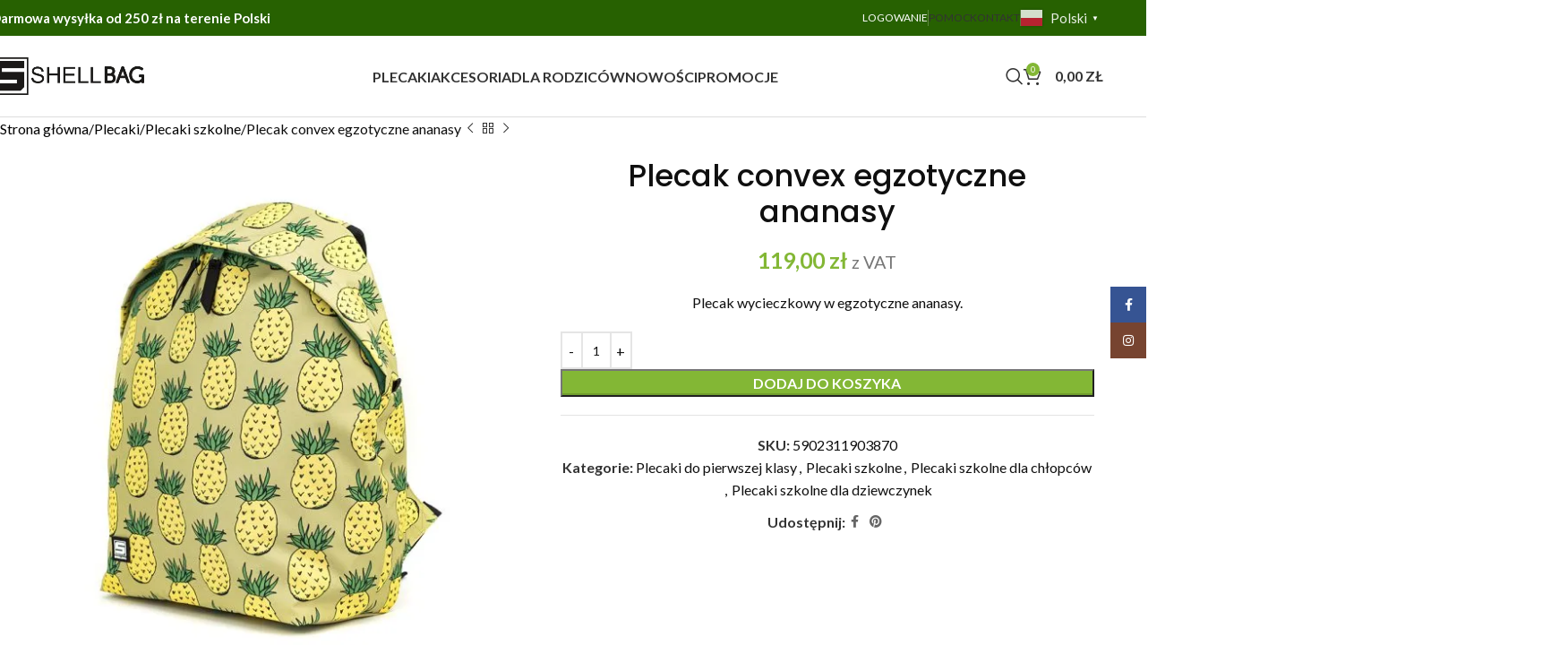

--- FILE ---
content_type: text/html; charset=UTF-8
request_url: https://shellbag.com/p/plecak-convex-exotic-pineaple/
body_size: 36465
content:
<!DOCTYPE html>
<html lang="pl-PL">
<head>
	<meta charset="UTF-8">
	<link rel="profile" href="https://gmpg.org/xfn/11">
	<link rel="pingback" href="https://shellbag.com/xmlrpc.php">

	<meta name='robots' content='index, follow, max-image-preview:large, max-snippet:-1, max-video-preview:-1' />
	<style>img:is([sizes="auto" i], [sizes^="auto," i]) { contain-intrinsic-size: 3000px 1500px }</style>
	
<!-- Google Tag Manager for WordPress by gtm4wp.com -->
<script data-cfasync="false" data-pagespeed-no-defer>
	var gtm4wp_datalayer_name = "dataLayer";
	var dataLayer = dataLayer || [];
	const gtm4wp_use_sku_instead = false;
	const gtm4wp_currency = 'PLN';
	const gtm4wp_product_per_impression = 10;
	const gtm4wp_clear_ecommerce = false;
</script>
<!-- End Google Tag Manager for WordPress by gtm4wp.com -->
	<!-- This site is optimized with the Yoast SEO plugin v25.1 - https://yoast.com/wordpress/plugins/seo/ -->
	<title>Plecak szkolny dla chłopca i dziewczynki — wycieczkowy plecak w ananasy</title>
	<meta name="description" content="Plecak szkolny dla chłopca i dziewczynki w żółte ananasy. Wycieczkowy plecak. Mieści format A4. Usztywnione plecy. Sprawdź!" />
	<link rel="canonical" href="https://shellbag.com/p/plecak-convex-exotic-pineaple/" />
	<meta property="og:locale" content="pl_PL" />
	<meta property="og:type" content="article" />
	<meta property="og:title" content="Plecak szkolny dla chłopca i dziewczynki — wycieczkowy plecak w ananasy" />
	<meta property="og:description" content="Plecak szkolny dla chłopca i dziewczynki w żółte ananasy. Wycieczkowy plecak. Mieści format A4. Usztywnione plecy. Sprawdź!" />
	<meta property="og:url" content="https://shellbag.com/p/plecak-convex-exotic-pineaple/" />
	<meta property="og:site_name" content="Shellbag - Akcesoria dziecięce" />
	<meta property="article:modified_time" content="2024-12-01T23:00:15+00:00" />
	<meta property="og:image" content="https://shellbag.com/wp-content/uploads/2022/05/plecak-convex-pineapple-1.jpg" />
	<meta property="og:image:width" content="1000" />
	<meta property="og:image:height" content="1000" />
	<meta property="og:image:type" content="image/jpeg" />
	<meta name="twitter:card" content="summary_large_image" />
	<meta name="twitter:label1" content="Szacowany czas czytania" />
	<meta name="twitter:data1" content="1 minuta" />
	<script type="application/ld+json" class="yoast-schema-graph">{"@context":"https://schema.org","@graph":[{"@type":"WebPage","@id":"https://shellbag.com/p/plecak-convex-exotic-pineaple/","url":"https://shellbag.com/p/plecak-convex-exotic-pineaple/","name":"Plecak szkolny dla chłopca i dziewczynki — wycieczkowy plecak w ananasy","isPartOf":{"@id":"https://shellbag.com/#website"},"primaryImageOfPage":{"@id":"https://shellbag.com/p/plecak-convex-exotic-pineaple/#primaryimage"},"image":{"@id":"https://shellbag.com/p/plecak-convex-exotic-pineaple/#primaryimage"},"thumbnailUrl":"https://shellbag.com/wp-content/uploads/2022/05/plecak-convex-pineapple-1.jpg","datePublished":"2022-05-19T13:03:31+00:00","dateModified":"2024-12-01T23:00:15+00:00","description":"Plecak szkolny dla chłopca i dziewczynki w żółte ananasy. Wycieczkowy plecak. Mieści format A4. Usztywnione plecy. Sprawdź!","breadcrumb":{"@id":"https://shellbag.com/p/plecak-convex-exotic-pineaple/#breadcrumb"},"inLanguage":"pl-PL","potentialAction":[{"@type":"ReadAction","target":["https://shellbag.com/p/plecak-convex-exotic-pineaple/"]}]},{"@type":"ImageObject","inLanguage":"pl-PL","@id":"https://shellbag.com/p/plecak-convex-exotic-pineaple/#primaryimage","url":"https://shellbag.com/wp-content/uploads/2022/05/plecak-convex-pineapple-1.jpg","contentUrl":"https://shellbag.com/wp-content/uploads/2022/05/plecak-convex-pineapple-1.jpg","width":1000,"height":1000},{"@type":"BreadcrumbList","@id":"https://shellbag.com/p/plecak-convex-exotic-pineaple/#breadcrumb","itemListElement":[{"@type":"ListItem","position":1,"name":"Home","item":"https://shellbag.com/"},{"@type":"ListItem","position":2,"name":"Sklep","item":"https://shellbag.com/sklep/"},{"@type":"ListItem","position":3,"name":"Plecak convex egzotyczne ananasy"}]},{"@type":"WebSite","@id":"https://shellbag.com/#website","url":"https://shellbag.com/","name":"Shellbag - Akcesoria dziecięce","description":"Akcesoria i dodatki produkowane w Polsce!","publisher":{"@id":"https://shellbag.com/#organization"},"potentialAction":[{"@type":"SearchAction","target":{"@type":"EntryPoint","urlTemplate":"https://shellbag.com/?s={search_term_string}"},"query-input":{"@type":"PropertyValueSpecification","valueRequired":true,"valueName":"search_term_string"}}],"inLanguage":"pl-PL"},{"@type":"Organization","@id":"https://shellbag.com/#organization","name":"Shellbag - Akcesoria dziecięce","url":"https://shellbag.com/","logo":{"@type":"ImageObject","inLanguage":"pl-PL","@id":"https://shellbag.com/#/schema/logo/image/","url":"https://shellbag.com/wp-content/uploads/2020/06/logo-shellbag.png","contentUrl":"https://shellbag.com/wp-content/uploads/2020/06/logo-shellbag.png","width":370,"height":90,"caption":"Shellbag - Akcesoria dziecięce"},"image":{"@id":"https://shellbag.com/#/schema/logo/image/"}}]}</script>
	<!-- / Yoast SEO plugin. -->


<link rel='dns-prefetch' href='//fonts.googleapis.com' />
<link rel="alternate" type="application/rss+xml" title="Shellbag - Akcesoria dziecięce &raquo; Kanał z wpisami" href="https://shellbag.com/feed/" />
<link rel="alternate" type="application/rss+xml" title="Shellbag - Akcesoria dziecięce &raquo; Kanał z komentarzami" href="https://shellbag.com/comments/feed/" />
<link rel='stylesheet' id='wp-components-css' href='https://shellbag.com/wp-includes/css/dist/components/style.min.css?ver=6.8.1' type='text/css' media='all' />
<link rel='stylesheet' id='woocommerce-gls-blocks-integration-frontend-css' href='https://shellbag.com/wp-content/plugins/woocommerce-gls/build/style-point-selection-block.css?ver=1747678984' type='text/css' media='all' />
<link rel='stylesheet' id='woocommerce-gls-blocks-integration-editor-css' href='https://shellbag.com/wp-content/plugins/woocommerce-gls/build/style-point-selection-block.css?ver=1747678984' type='text/css' media='all' />
<link rel='stylesheet' id='woocommerce-paczkomaty-inpost-blocks-integration-frontend-css' href='https://shellbag.com/wp-content/plugins/woocommerce-paczkomaty-inpost/build/style-point-selection-block.css?ver=1747679036' type='text/css' media='all' />
<link rel='stylesheet' id='woocommerce-paczkomaty-inpost-blocks-integration-editor-css' href='https://shellbag.com/wp-content/plugins/woocommerce-paczkomaty-inpost/build/style-point-selection-block.css?ver=1747679036' type='text/css' media='all' />
<style id='safe-svg-svg-icon-style-inline-css' type='text/css'>
.safe-svg-cover{text-align:center}.safe-svg-cover .safe-svg-inside{display:inline-block;max-width:100%}.safe-svg-cover svg{height:100%;max-height:100%;max-width:100%;width:100%}

</style>
<style id='woocommerce-inline-inline-css' type='text/css'>
.woocommerce form .form-row .required { visibility: visible; }
</style>
<link rel='stylesheet' id='flexible-shipping-free-shipping-css' href='https://shellbag.com/wp-content/plugins/flexible-shipping/assets/dist/css/free-shipping.css?ver=6.1.1.2' type='text/css' media='all' />
<link rel='stylesheet' id='payu-gateway-css' href='https://shellbag.com/wp-content/plugins/woo-payu-payment-gateway/assets/css/payu-gateway.css?ver=2.6.2' type='text/css' media='all' />
<link rel='stylesheet' id='elementor-frontend-css' href='https://shellbag.com/wp-content/plugins/elementor/assets/css/frontend.min.css?ver=3.29.0' type='text/css' media='all' />
<link rel='stylesheet' id='elementor-post-11902-css' href='https://shellbag.com/wp-content/uploads/elementor/css/post-11902.css?ver=1747678912' type='text/css' media='all' />
<link rel='stylesheet' id='elementor-icons-shared-0-css' href='https://shellbag.com/wp-content/plugins/elementor/assets/lib/font-awesome/css/fontawesome.min.css?ver=5.15.3' type='text/css' media='all' />
<link rel='stylesheet' id='elementor-icons-fa-solid-css' href='https://shellbag.com/wp-content/plugins/elementor/assets/lib/font-awesome/css/solid.min.css?ver=5.15.3' type='text/css' media='all' />
<link rel='stylesheet' id='elementor-icons-fa-brands-css' href='https://shellbag.com/wp-content/plugins/elementor/assets/lib/font-awesome/css/brands.min.css?ver=5.15.3' type='text/css' media='all' />
<link rel='stylesheet' id='elementor-icons-fa-regular-css' href='https://shellbag.com/wp-content/plugins/elementor/assets/lib/font-awesome/css/regular.min.css?ver=5.15.3' type='text/css' media='all' />
<link rel='stylesheet' id='woodmart-style-css' href='https://shellbag.com/wp-content/themes/woodmart/css/parts/base.min.css?ver=8.1.2' type='text/css' media='all' />
<link rel='stylesheet' id='wd-helpers-wpb-elem-css' href='https://shellbag.com/wp-content/themes/woodmart/css/parts/helpers-wpb-elem.min.css?ver=8.1.2' type='text/css' media='all' />
<link rel='stylesheet' id='wd-lazy-loading-css' href='https://shellbag.com/wp-content/themes/woodmart/css/parts/opt-lazy-load.min.css?ver=8.1.2' type='text/css' media='all' />
<link rel='stylesheet' id='wd-elementor-base-css' href='https://shellbag.com/wp-content/themes/woodmart/css/parts/int-elem-base.min.css?ver=8.1.2' type='text/css' media='all' />
<link rel='stylesheet' id='wd-notices-fixed-css' href='https://shellbag.com/wp-content/themes/woodmart/css/parts/woo-opt-sticky-notices-old.min.css?ver=8.1.2' type='text/css' media='all' />
<link rel='stylesheet' id='wd-woocommerce-base-css' href='https://shellbag.com/wp-content/themes/woodmart/css/parts/woocommerce-base.min.css?ver=8.1.2' type='text/css' media='all' />
<link rel='stylesheet' id='wd-mod-star-rating-css' href='https://shellbag.com/wp-content/themes/woodmart/css/parts/mod-star-rating.min.css?ver=8.1.2' type='text/css' media='all' />
<link rel='stylesheet' id='wd-woocommerce-block-notices-css' href='https://shellbag.com/wp-content/themes/woodmart/css/parts/woo-mod-block-notices.min.css?ver=8.1.2' type='text/css' media='all' />
<link rel='stylesheet' id='wd-woo-mod-quantity-css' href='https://shellbag.com/wp-content/themes/woodmart/css/parts/woo-mod-quantity.min.css?ver=8.1.2' type='text/css' media='all' />
<link rel='stylesheet' id='wd-woo-opt-free-progress-bar-css' href='https://shellbag.com/wp-content/themes/woodmart/css/parts/woo-opt-free-progress-bar.min.css?ver=8.1.2' type='text/css' media='all' />
<link rel='stylesheet' id='wd-woo-mod-progress-bar-css' href='https://shellbag.com/wp-content/themes/woodmart/css/parts/woo-mod-progress-bar.min.css?ver=8.1.2' type='text/css' media='all' />
<link rel='stylesheet' id='wd-woo-single-prod-el-base-css' href='https://shellbag.com/wp-content/themes/woodmart/css/parts/woo-single-prod-el-base.min.css?ver=8.1.2' type='text/css' media='all' />
<link rel='stylesheet' id='wd-woo-mod-stock-status-css' href='https://shellbag.com/wp-content/themes/woodmart/css/parts/woo-mod-stock-status.min.css?ver=8.1.2' type='text/css' media='all' />
<link rel='stylesheet' id='wd-woo-mod-shop-attributes-css' href='https://shellbag.com/wp-content/themes/woodmart/css/parts/woo-mod-shop-attributes.min.css?ver=8.1.2' type='text/css' media='all' />
<link rel='stylesheet' id='child-style-css' href='https://shellbag.com/wp-content/themes/woodmart-child/css/style-web360.min.css?ver=3.6' type='text/css' media='all' />
<link rel='stylesheet' id='wd-header-base-css' href='https://shellbag.com/wp-content/themes/woodmart/css/parts/header-base.min.css?ver=8.1.2' type='text/css' media='all' />
<link rel='stylesheet' id='wd-mod-tools-css' href='https://shellbag.com/wp-content/themes/woodmart/css/parts/mod-tools.min.css?ver=8.1.2' type='text/css' media='all' />
<link rel='stylesheet' id='wd-header-elements-base-css' href='https://shellbag.com/wp-content/themes/woodmart/css/parts/header-el-base.min.css?ver=8.1.2' type='text/css' media='all' />
<link rel='stylesheet' id='wd-woo-mod-login-form-css' href='https://shellbag.com/wp-content/themes/woodmart/css/parts/woo-mod-login-form.min.css?ver=8.1.2' type='text/css' media='all' />
<link rel='stylesheet' id='wd-header-my-account-css' href='https://shellbag.com/wp-content/themes/woodmart/css/parts/header-el-my-account.min.css?ver=8.1.2' type='text/css' media='all' />
<link rel='stylesheet' id='wd-header-search-css' href='https://shellbag.com/wp-content/themes/woodmart/css/parts/header-el-search.min.css?ver=8.1.2' type='text/css' media='all' />
<link rel='stylesheet' id='wd-header-cart-side-css' href='https://shellbag.com/wp-content/themes/woodmart/css/parts/header-el-cart-side.min.css?ver=8.1.2' type='text/css' media='all' />
<link rel='stylesheet' id='wd-header-cart-css' href='https://shellbag.com/wp-content/themes/woodmart/css/parts/header-el-cart.min.css?ver=8.1.2' type='text/css' media='all' />
<link rel='stylesheet' id='wd-widget-shopping-cart-css' href='https://shellbag.com/wp-content/themes/woodmart/css/parts/woo-widget-shopping-cart.min.css?ver=8.1.2' type='text/css' media='all' />
<link rel='stylesheet' id='wd-widget-product-list-css' href='https://shellbag.com/wp-content/themes/woodmart/css/parts/woo-widget-product-list.min.css?ver=8.1.2' type='text/css' media='all' />
<link rel='stylesheet' id='wd-header-mobile-nav-dropdown-css' href='https://shellbag.com/wp-content/themes/woodmart/css/parts/header-el-mobile-nav-dropdown.min.css?ver=8.1.2' type='text/css' media='all' />
<link rel='stylesheet' id='wd-header-my-account-dropdown-css' href='https://shellbag.com/wp-content/themes/woodmart/css/parts/header-el-my-account-dropdown.min.css?ver=8.1.2' type='text/css' media='all' />
<link rel='stylesheet' id='wd-woo-single-prod-design-centered-css' href='https://shellbag.com/wp-content/themes/woodmart/css/parts/woo-single-prod-design-centered.min.css?ver=8.1.2' type='text/css' media='all' />
<link rel='stylesheet' id='wd-woo-single-prod-predefined-css' href='https://shellbag.com/wp-content/themes/woodmart/css/parts/woo-single-prod-predefined.min.css?ver=8.1.2' type='text/css' media='all' />
<link rel='stylesheet' id='wd-woo-single-prod-and-quick-view-predefined-css' href='https://shellbag.com/wp-content/themes/woodmart/css/parts/woo-single-prod-and-quick-view-predefined.min.css?ver=8.1.2' type='text/css' media='all' />
<link rel='stylesheet' id='wd-woo-single-prod-el-tabs-predefined-css' href='https://shellbag.com/wp-content/themes/woodmart/css/parts/woo-single-prod-el-tabs-predefined.min.css?ver=8.1.2' type='text/css' media='all' />
<link rel='stylesheet' id='wd-woo-single-prod-el-navigation-css' href='https://shellbag.com/wp-content/themes/woodmart/css/parts/woo-single-prod-el-navigation.min.css?ver=8.1.2' type='text/css' media='all' />
<link rel='stylesheet' id='wd-photoswipe-css' href='https://shellbag.com/wp-content/themes/woodmart/css/parts/lib-photoswipe.min.css?ver=8.1.2' type='text/css' media='all' />
<link rel='stylesheet' id='wd-woo-single-prod-el-gallery-css' href='https://shellbag.com/wp-content/themes/woodmart/css/parts/woo-single-prod-el-gallery.min.css?ver=8.1.2' type='text/css' media='all' />
<link rel='stylesheet' id='wd-swiper-css' href='https://shellbag.com/wp-content/themes/woodmart/css/parts/lib-swiper.min.css?ver=8.1.2' type='text/css' media='all' />
<link rel='stylesheet' id='wd-swiper-arrows-css' href='https://shellbag.com/wp-content/themes/woodmart/css/parts/lib-swiper-arrows.min.css?ver=8.1.2' type='text/css' media='all' />
<link rel='stylesheet' id='wd-social-icons-css' href='https://shellbag.com/wp-content/themes/woodmart/css/parts/el-social-icons.min.css?ver=8.1.2' type='text/css' media='all' />
<link rel='stylesheet' id='wd-tabs-css' href='https://shellbag.com/wp-content/themes/woodmart/css/parts/el-tabs.min.css?ver=8.1.2' type='text/css' media='all' />
<link rel='stylesheet' id='wd-woo-single-prod-el-tabs-opt-layout-tabs-css' href='https://shellbag.com/wp-content/themes/woodmart/css/parts/woo-single-prod-el-tabs-opt-layout-tabs.min.css?ver=8.1.2' type='text/css' media='all' />
<link rel='stylesheet' id='wd-accordion-css' href='https://shellbag.com/wp-content/themes/woodmart/css/parts/el-accordion.min.css?ver=8.1.2' type='text/css' media='all' />
<link rel='stylesheet' id='wd-accordion-elem-wpb-css' href='https://shellbag.com/wp-content/themes/woodmart/css/parts/el-accordion-wpb-elem.min.css?ver=8.1.2' type='text/css' media='all' />
<link rel='stylesheet' id='wd-section-title-css' href='https://shellbag.com/wp-content/themes/woodmart/css/parts/el-section-title.min.css?ver=8.1.2' type='text/css' media='all' />
<link rel='stylesheet' id='wd-button-css' href='https://shellbag.com/wp-content/themes/woodmart/css/parts/el-button.min.css?ver=8.1.2' type='text/css' media='all' />
<link rel='stylesheet' id='wd-product-loop-css' href='https://shellbag.com/wp-content/themes/woodmart/css/parts/woo-product-loop.min.css?ver=8.1.2' type='text/css' media='all' />
<link rel='stylesheet' id='wd-product-loop-base-css' href='https://shellbag.com/wp-content/themes/woodmart/css/parts/woo-product-loop-base.min.css?ver=8.1.2' type='text/css' media='all' />
<link rel='stylesheet' id='wd-woo-mod-add-btn-replace-css' href='https://shellbag.com/wp-content/themes/woodmart/css/parts/woo-mod-add-btn-replace.min.css?ver=8.1.2' type='text/css' media='all' />
<link rel='stylesheet' id='wd-mod-more-description-css' href='https://shellbag.com/wp-content/themes/woodmart/css/parts/mod-more-description.min.css?ver=8.1.2' type='text/css' media='all' />
<link rel='stylesheet' id='wd-mfp-popup-css' href='https://shellbag.com/wp-content/themes/woodmart/css/parts/lib-magnific-popup.min.css?ver=8.1.2' type='text/css' media='all' />
<link rel='stylesheet' id='wd-swiper-pagin-css' href='https://shellbag.com/wp-content/themes/woodmart/css/parts/lib-swiper-pagin.min.css?ver=8.1.2' type='text/css' media='all' />
<link rel='stylesheet' id='wd-footer-base-css' href='https://shellbag.com/wp-content/themes/woodmart/css/parts/footer-base.min.css?ver=8.1.2' type='text/css' media='all' />
<link rel='stylesheet' id='wd-text-block-css' href='https://shellbag.com/wp-content/themes/woodmart/css/parts/el-text-block.min.css?ver=8.1.2' type='text/css' media='all' />
<link rel='stylesheet' id='wd-el-menu-css' href='https://shellbag.com/wp-content/themes/woodmart/css/parts/el-menu.min.css?ver=8.1.2' type='text/css' media='all' />
<link rel='stylesheet' id='wd-el-menu-wpb-elem-css' href='https://shellbag.com/wp-content/themes/woodmart/css/parts/el-menu-wpb-elem.min.css?ver=8.1.2' type='text/css' media='all' />
<link rel='stylesheet' id='wd-scroll-top-css' href='https://shellbag.com/wp-content/themes/woodmart/css/parts/opt-scrolltotop.min.css?ver=8.1.2' type='text/css' media='all' />
<link rel='stylesheet' id='wd-wd-search-results-css' href='https://shellbag.com/wp-content/themes/woodmart/css/parts/wd-search-results.min.css?ver=8.1.2' type='text/css' media='all' />
<link rel='stylesheet' id='wd-header-search-fullscreen-css' href='https://shellbag.com/wp-content/themes/woodmart/css/parts/header-el-search-fullscreen-general.min.css?ver=8.1.2' type='text/css' media='all' />
<link rel='stylesheet' id='wd-header-search-fullscreen-1-css' href='https://shellbag.com/wp-content/themes/woodmart/css/parts/header-el-search-fullscreen-1.min.css?ver=8.1.2' type='text/css' media='all' />
<link rel='stylesheet' id='wd-wd-search-form-css' href='https://shellbag.com/wp-content/themes/woodmart/css/parts/wd-search-form.min.css?ver=8.1.2' type='text/css' media='all' />
<link rel='stylesheet' id='wd-social-icons-styles-css' href='https://shellbag.com/wp-content/themes/woodmart/css/parts/el-social-styles.min.css?ver=8.1.2' type='text/css' media='all' />
<link rel='stylesheet' id='wd-sticky-social-buttons-css' href='https://shellbag.com/wp-content/themes/woodmart/css/parts/opt-sticky-social.min.css?ver=8.1.2' type='text/css' media='all' />
<link rel='stylesheet' id='xts-google-fonts-css' href='https://fonts.googleapis.com/css?family=Lato%3A400%2C700%7CPoppins%3A400%2C600%2C500&#038;ver=8.1.2' type='text/css' media='all' />
<link rel='stylesheet' id='elementor-gf-local-roboto-css' href='https://shellbag.com/wp-content/uploads/elementor/google-fonts/css/roboto.css?ver=1747678928' type='text/css' media='all' />
<link rel='stylesheet' id='elementor-gf-local-robotoslab-css' href='https://shellbag.com/wp-content/uploads/elementor/google-fonts/css/robotoslab.css?ver=1747678932' type='text/css' media='all' />
<script type="text/javascript" src="https://shellbag.com/wp-includes/js/jquery/jquery.min.js?ver=3.7.1" id="jquery-core-js"></script>
<script type="text/javascript" src="https://shellbag.com/wp-includes/js/jquery/jquery-migrate.min.js?ver=3.4.1" id="jquery-migrate-js"></script>
<script type="text/javascript" src="https://shellbag.com/wp-content/plugins/woocommerce/assets/js/jquery-blockui/jquery.blockUI.min.js?ver=2.7.0-wc.9.8.5" id="jquery-blockui-js" defer="defer" data-wp-strategy="defer"></script>
<script type="text/javascript" id="wc-add-to-cart-js-extra">
/* <![CDATA[ */
var wc_add_to_cart_params = {"ajax_url":"\/wp-admin\/admin-ajax.php","wc_ajax_url":"\/?wc-ajax=%%endpoint%%","i18n_view_cart":"Zobacz koszyk","cart_url":"https:\/\/shellbag.com\/koszyk\/","is_cart":"","cart_redirect_after_add":"no"};
/* ]]> */
</script>
<script type="text/javascript" src="https://shellbag.com/wp-content/plugins/woocommerce/assets/js/frontend/add-to-cart.min.js?ver=9.8.5" id="wc-add-to-cart-js" defer="defer" data-wp-strategy="defer"></script>
<script type="text/javascript" id="wc-single-product-js-extra">
/* <![CDATA[ */
var wc_single_product_params = {"i18n_required_rating_text":"Prosz\u0119 wybra\u0107 ocen\u0119","i18n_rating_options":["1 z 5 gwiazdek","2 z 5 gwiazdek","3 z 5 gwiazdek","4 z 5 gwiazdek","5 z 5 gwiazdek"],"i18n_product_gallery_trigger_text":"Wy\u015bwietl pe\u0142noekranow\u0105 galeri\u0119 obrazk\u00f3w","review_rating_required":"yes","flexslider":{"rtl":false,"animation":"slide","smoothHeight":true,"directionNav":false,"controlNav":"thumbnails","slideshow":false,"animationSpeed":500,"animationLoop":false,"allowOneSlide":false},"zoom_enabled":"","zoom_options":[],"photoswipe_enabled":"","photoswipe_options":{"shareEl":false,"closeOnScroll":false,"history":false,"hideAnimationDuration":0,"showAnimationDuration":0},"flexslider_enabled":""};
/* ]]> */
</script>
<script type="text/javascript" src="https://shellbag.com/wp-content/plugins/woocommerce/assets/js/frontend/single-product.min.js?ver=9.8.5" id="wc-single-product-js" defer="defer" data-wp-strategy="defer"></script>
<script type="text/javascript" src="https://shellbag.com/wp-content/plugins/woocommerce/assets/js/js-cookie/js.cookie.min.js?ver=2.1.4-wc.9.8.5" id="js-cookie-js" defer="defer" data-wp-strategy="defer"></script>
<script type="text/javascript" id="woocommerce-js-extra">
/* <![CDATA[ */
var woocommerce_params = {"ajax_url":"\/wp-admin\/admin-ajax.php","wc_ajax_url":"\/?wc-ajax=%%endpoint%%","i18n_password_show":"Poka\u017c has\u0142o","i18n_password_hide":"Ukryj has\u0142o"};
/* ]]> */
</script>
<script type="text/javascript" src="https://shellbag.com/wp-content/plugins/woocommerce/assets/js/frontend/woocommerce.min.js?ver=9.8.5" id="woocommerce-js" defer="defer" data-wp-strategy="defer"></script>
<script type="text/javascript" src="https://shellbag.com/wp-content/themes/woodmart/js/libs/device.min.js?ver=8.1.2" id="wd-device-library-js"></script>
<script type="text/javascript" src="https://shellbag.com/wp-content/themes/woodmart/js/scripts/global/scrollBar.min.js?ver=8.1.2" id="wd-scrollbar-js"></script>
<link rel='shortlink' href='https://shellbag.com/?p=10391' />
<meta name="facebook-domain-verification" content="8pgn7irapu1vkxqvmr89xsycqho2mf" />
<!-- Google Tag Manager for WordPress by gtm4wp.com -->
<!-- GTM Container placement set to off -->
<script data-cfasync="false" data-pagespeed-no-defer>
	var dataLayer_content = {"pagePostType":"product","pagePostType2":"single-product","pagePostAuthor":"web360","cartContent":{"totals":{"applied_coupons":[],"discount_total":0,"subtotal":0,"total":0},"items":[]},"productRatingCounts":[],"productAverageRating":0,"productReviewCount":0,"productType":"simple","productIsVariable":0};
	dataLayer.push( dataLayer_content );
</script>
<script data-cfasync="false" data-pagespeed-no-defer>
	console.warn && console.warn("[GTM4WP] Google Tag Manager container code placement set to OFF !!!");
	console.warn && console.warn("[GTM4WP] Data layer codes are active but GTM container must be loaded using custom coding !!!");
</script>
<!-- End Google Tag Manager for WordPress by gtm4wp.com --><!-- Pinterest -->
<meta name="p:domain_verify" content="7cd8f045eaa3dcfd308327b934e4dcd1"/>
<!-- Facebook verification -->
<meta name="facebook-domain-verification" content="8pgn7irapu1vkxqvmr89xsycqho2mf" />

<!-- Google Tag Manager -->
<script>(function(w,d,s,l,i){w[l]=w[l]||[];w[l].push({'gtm.start':
new Date().getTime(),event:'gtm.js'});var f=d.getElementsByTagName(s)[0],
j=d.createElement(s),dl=l!='dataLayer'?'&l='+l:'';j.async=true;j.src=
'https://www.googletagmanager.com/gtm.js?id='+i+dl;f.parentNode.insertBefore(j,f);
})(window,document,'script','dataLayer','GTM-P4THH64');</script>
<!-- End Google Tag Manager -->

<!-- Global site tag (gtag.js) - Google Analytics -->
<script async src="https://www.googletagmanager.com/gtag/js?id=UA-183796990-1"></script>
<script>
  window.dataLayer = window.dataLayer || [];
  function gtag(){dataLayer.push(arguments);}
  gtag('js', new Date());

  gtag('config', 'UA-183796990-1');
</script>

<!-- GetResponse Analytics -->
<script type="text/javascript">
(function(m, o, n, t, e, r, _){
m['__GetResponseAnalyticsObject'] = e;m[e] = m[e] || function() {(m[e].q = m[e].q || []).push(arguments)};
r = o.createElement(n);_ = o.getElementsByTagName(n)[0];r.async = 1;r.src = t;r.setAttribute('crossorigin', 'use-credentials');_.parentNode .insertBefore(r, _);
})(window, document, 'script', 'https://ga.getresponse.com/script/7e49d1e0-b0ef-4e6c-94d5-17ffe575cdc4/ga.js', 'GrTracking');
</script>
<!-- End GetResponse Analytics -->
<!-- Cookiebot -->
<script data-cookieconsent="ignore">
    window.dataLayer = window.dataLayer || [];
    function gtag() {
        dataLayer.push(arguments);
    }
    gtag("consent", "default", {
        ad_personalization: "denied",
        ad_storage: "denied",
        ad_user_data: "denied",
        analytics_storage: "denied",
        functionality_storage: "denied",
        personalization_storage: "denied",
        security_storage: "granted",
        wait_for_update: 500,
    });
    gtag("set", "ads_data_redaction", true);
    gtag("set", "url_passthrough", true);
</script>
<script id="Cookiebot" src="https://consent.cookiebot.com/uc.js" data-cbid="a1cbaffe-2897-41aa-b280-6f80a66fb121" type="text/javascript"></script>
<!-- End Cookiebot -->
					<meta name="viewport" content="width=device-width, initial-scale=1.0, maximum-scale=1.0, user-scalable=no">
										<noscript><style>.woocommerce-product-gallery{ opacity: 1 !important; }</style></noscript>
	<meta name="generator" content="Elementor 3.29.0; features: additional_custom_breakpoints, e_local_google_fonts; settings: css_print_method-external, google_font-enabled, font_display-swap">
			<style>
				.e-con.e-parent:nth-of-type(n+4):not(.e-lazyloaded):not(.e-no-lazyload),
				.e-con.e-parent:nth-of-type(n+4):not(.e-lazyloaded):not(.e-no-lazyload) * {
					background-image: none !important;
				}
				@media screen and (max-height: 1024px) {
					.e-con.e-parent:nth-of-type(n+3):not(.e-lazyloaded):not(.e-no-lazyload),
					.e-con.e-parent:nth-of-type(n+3):not(.e-lazyloaded):not(.e-no-lazyload) * {
						background-image: none !important;
					}
				}
				@media screen and (max-height: 640px) {
					.e-con.e-parent:nth-of-type(n+2):not(.e-lazyloaded):not(.e-no-lazyload),
					.e-con.e-parent:nth-of-type(n+2):not(.e-lazyloaded):not(.e-no-lazyload) * {
						background-image: none !important;
					}
				}
			</style>
			<link rel="icon" href="https://shellbag.com/wp-content/uploads/2020/06/cropped-favicon-150x150.png" sizes="32x32" />
<link rel="icon" href="https://shellbag.com/wp-content/uploads/2020/06/cropped-favicon-300x300.png" sizes="192x192" />
<link rel="apple-touch-icon" href="https://shellbag.com/wp-content/uploads/2020/06/cropped-favicon-300x300.png" />
<meta name="msapplication-TileImage" content="https://shellbag.com/wp-content/uploads/2020/06/cropped-favicon-300x300.png" />
<style>
		
		</style>			<style id="wd-style-header_206044-css" data-type="wd-style-header_206044">
				:root{
	--wd-top-bar-h: 40px;
	--wd-top-bar-sm-h: 38px;
	--wd-top-bar-sticky-h: .00001px;
	--wd-top-bar-brd-w: .00001px;

	--wd-header-general-h: 90px;
	--wd-header-general-sm-h: 60px;
	--wd-header-general-sticky-h: 60px;
	--wd-header-general-brd-w: 1px;

	--wd-header-bottom-h: 52px;
	--wd-header-bottom-sm-h: 52px;
	--wd-header-bottom-sticky-h: .00001px;
	--wd-header-bottom-brd-w: .00001px;

	--wd-header-clone-h: .00001px;

	--wd-header-brd-w: calc(var(--wd-top-bar-brd-w) + var(--wd-header-general-brd-w) + var(--wd-header-bottom-brd-w));
	--wd-header-h: calc(var(--wd-top-bar-h) + var(--wd-header-general-h) + var(--wd-header-bottom-h) + var(--wd-header-brd-w));
	--wd-header-sticky-h: calc(var(--wd-top-bar-sticky-h) + var(--wd-header-general-sticky-h) + var(--wd-header-bottom-sticky-h) + var(--wd-header-clone-h) + var(--wd-header-brd-w));
	--wd-header-sm-h: calc(var(--wd-top-bar-sm-h) + var(--wd-header-general-sm-h) + var(--wd-header-bottom-sm-h) + var(--wd-header-brd-w));
}

.whb-top-bar .wd-dropdown {
	margin-top: 0px;
}

.whb-top-bar .wd-dropdown:after {
	height: 10px;
}


.whb-sticked .whb-general-header .wd-dropdown:not(.sub-sub-menu) {
	margin-top: 10px;
}

.whb-sticked .whb-general-header .wd-dropdown:not(.sub-sub-menu):after {
	height: 20px;
}


:root:has(.whb-general-header.whb-border-boxed) {
	--wd-header-general-brd-w: .00001px;
}

@media (max-width: 1024px) {
:root:has(.whb-general-header.whb-hidden-mobile) {
	--wd-header-general-brd-w: .00001px;
}
}


.whb-header-bottom .wd-dropdown {
	margin-top: 6px;
}

.whb-header-bottom .wd-dropdown:after {
	height: 16px;
}



		
.whb-top-bar {
	background-color: rgba(39, 97, 1, 1);
}

.whb-general-header {
	border-color: rgba(205, 205, 205, 1);border-bottom-width: 1px;border-bottom-style: solid;
}

.whb-header-bottom {
	border-bottom-width: 0px;border-bottom-style: solid;
}
			</style>
						<style id="wd-style-theme_settings_default-css" data-type="wd-style-theme_settings_default">
				@font-face {
	font-weight: normal;
	font-style: normal;
	font-family: "woodmart-font";
	src: url("//shellbag.com/wp-content/themes/woodmart/fonts/woodmart-font-1-400.woff2?v=8.1.2") format("woff2");
}

:root {
	--wd-text-font: "Lato", Arial, Helvetica, sans-serif;
	--wd-text-font-weight: 400;
	--wd-text-color: rgb(15,15,15);
	--wd-text-font-size: 16px;
	--wd-title-font: "Poppins", Arial, Helvetica, sans-serif;
	--wd-title-font-weight: 600;
	--wd-title-color: rgb(15,15,15);
	--wd-entities-title-font: "Poppins", Arial, Helvetica, sans-serif;
	--wd-entities-title-font-weight: 500;
	--wd-entities-title-color: rgb(15,15,15);
	--wd-entities-title-color-hover: rgb(51 51 51 / 65%);
	--wd-alternative-font: "Lato", Arial, Helvetica, sans-serif;
	--wd-widget-title-font: "Poppins", Arial, Helvetica, sans-serif;
	--wd-widget-title-font-weight: 600;
	--wd-widget-title-transform: uppercase;
	--wd-widget-title-color: rgb(15,15,15);
	--wd-widget-title-font-size: 16px;
	--wd-header-el-font: "Lato", Arial, Helvetica, sans-serif;
	--wd-header-el-font-weight: 700;
	--wd-header-el-transform: uppercase;
	--wd-header-el-font-size: 16px;
	--wd-primary-color: #83b735;
	--wd-alternative-color: rgb(15,1,1);
	--wd-link-color: rgb(0,0,0);
	--wd-link-color-hover: rgb(65,12,122);
	--btn-default-bgcolor: #f7f7f7;
	--btn-default-bgcolor-hover: #efefef;
	--btn-accented-bgcolor: #83b735;
	--btn-accented-bgcolor-hover: #74a32f;
	--wd-form-brd-width: 2px;
	--notices-success-bg: #459647;
	--notices-success-color: #fff;
	--notices-warning-bg: #E0B252;
	--notices-warning-color: #fff;
}
.wd-popup.wd-age-verify {
	--wd-popup-width: 500px;
}
.wd-popup.wd-promo-popup {
	background-color: #ffffff;
	background-image: none;
	background-repeat: no-repeat;
	background-size: cover;
	background-position: center center;
	--wd-popup-width: 660px;
}
.woodmart-woocommerce-layered-nav .wd-scroll-content {
	max-height: 280px;
}
.wd-page-title {
	background-image: none;
	background-size: cover;
	background-position: center center;
}
.wd-footer {
	background-color: rgb(234,234,234);
	background-image: none;
}
.wd-popup.popup-quick-view {
	--wd-popup-width: 920px;
}
:root{
--wd-container-w: 1222px;
--wd-form-brd-radius: 0px;
--btn-default-color: #333;
--btn-default-color-hover: #333;
--btn-accented-color: #fff;
--btn-accented-color-hover: #fff;
--btn-default-brd-radius: 0px;
--btn-default-box-shadow: none;
--btn-default-box-shadow-hover: none;
--btn-default-box-shadow-active: none;
--btn-default-bottom: 0px;
--btn-accented-bottom-active: -1px;
--btn-accented-brd-radius: 0px;
--btn-accented-box-shadow: inset 0 -2px 0 rgba(0, 0, 0, .15);
--btn-accented-box-shadow-hover: inset 0 -2px 0 rgba(0, 0, 0, .15);
--wd-brd-radius: 0px;
}

@media (min-width: 1222px) {
section.elementor-section.wd-section-stretch > .elementor-container {
margin-left: auto;
margin-right: auto;
}
}


			</style>
			</head>

<body class="wp-singular product-template-default single single-product postid-10391 wp-custom-logo wp-theme-woodmart wp-child-theme-woodmart-child theme-woodmart woocommerce woocommerce-page woocommerce-no-js wrapper-full-width  categories-accordion-on woodmart-ajax-shop-on notifications-sticky elementor-default elementor-kit-11902">
			<script type="text/javascript" id="wd-flicker-fix">// Flicker fix.</script>	
	
	<div class="wd-page-wrapper website-wrapper">
									<header class="whb-header whb-header_206044 whb-sticky-shadow whb-scroll-stick whb-sticky-real whb-hide-on-scroll">
					<div class="whb-main-header">
	
<div class="whb-row whb-top-bar whb-not-sticky-row whb-with-bg whb-without-border whb-color-light whb-flex-flex-middle">
	<div class="container">
		<div class="whb-flex-row whb-top-bar-inner">
			<div class="whb-column whb-col-left whb-column5 whb-visible-lg">
	
<div class="wd-header-text reset-last-child whb-zf6h76tf9z3vl3arg5l7 freeshipbox"><p style="text-align: center;"><strong>Darmowa wysyłka od 250 zł na terenie Polski</strong></p></div>
</div>
<div class="whb-column whb-col-center whb-column6 whb-visible-lg whb-empty-column">
	</div>
<div class="whb-column whb-col-right whb-column7 whb-visible-lg">
	<div class="wd-header-my-account wd-tools-element wd-event-hover wd-design-1 wd-account-style-text whb-vssfpylqqax9pvkfnxoz">
			<a href="https://shellbag.com/moje-konto/" title="Moje konto">
			
				<span class="wd-tools-icon">
									</span>
				<span class="wd-tools-text">
				Logowanie			</span>

					</a>

			</div>
<div class="wd-header-divider whb-divider-default whb-0x4taaooc567r8ir719t"></div>

<div class="wd-header-nav wd-header-secondary-nav whb-8ih7vnmfx202vtnfeit4 text-right" role="navigation" aria-label="Secondary navigation">
	<ul id="menu-pasek-top" class="menu wd-nav wd-nav-secondary wd-style-separated wd-gap-s"><li id="menu-item-14795" class="menu-item menu-item-type-post_type menu-item-object-page menu-item-14795 item-level-0 menu-simple-dropdown wd-event-hover" ><a href="https://shellbag.com/pomoc/" class="woodmart-nav-link"><span class="nav-link-text">Pomoc</span></a></li>
<li id="menu-item-14796" class="menu-item menu-item-type-post_type menu-item-object-page menu-item-14796 item-level-0 menu-simple-dropdown wd-event-hover" ><a href="https://shellbag.com/kontakt/" class="woodmart-nav-link"><span class="nav-link-text">Kontakt</span></a></li>
</ul></div>
<div class="wd-header-divider whb-divider-default whb-1myz7vj74cxpznzgm9iv"></div>

<div class="wd-header-text reset-last-child whb-5xku7gm5kpw2fi4m9soj"><div class="gtranslatecustom"><div class="gtranslate_wrapper" id="gt-wrapper-30505471"></div></div></div>
</div>
<div class="whb-column whb-col-mobile whb-column_mobile1 whb-hidden-lg">
	
<div class="wd-header-text reset-last-child whb-x31he4d3xdcrzndscla8 freeshipbox"><p style="text-align: center;"><strong>Darmowa wysyłka od 250 zł na terenie Polski</strong></p></div>
</div>
		</div>
	</div>
</div>

<div class="whb-row whb-general-header whb-sticky-row whb-without-bg whb-border-fullwidth whb-color-dark whb-flex-flex-middle">
	<div class="container">
		<div class="whb-flex-row whb-general-header-inner">
			<div class="whb-column whb-col-left whb-column8 whb-visible-lg">
	<div class="site-logo whb-gs8bcnxektjsro21n657 wd-switch-logo">
	<a href="https://shellbag.com/" class="wd-logo wd-main-logo" rel="home" aria-label="Site logo">
		<img src="https://shellbag.com/wp-content/uploads/2020/06/logo-shellbag.png" alt="Shellbag - Akcesoria dziecięce" style="max-width: 171px;" loading="lazy" />	</a>
					<a href="https://shellbag.com/" class="wd-logo wd-sticky-logo" rel="home">
			<img src="https://shellbag.com/wp-content/uploads/2020/06/logo-shellbag.png" alt="Shellbag - Akcesoria dziecięce" style="max-width: 130px;" />		</a>
	</div>
</div>
<div class="whb-column whb-col-center whb-column9 whb-visible-lg">
	<div class="wd-header-nav wd-header-main-nav text-center wd-design-1 whb-p2ohnqzt7vyqtiguoc50" role="navigation" aria-label="Main navigation">
	<ul id="menu-main-navigation" class="menu wd-nav wd-nav-main wd-style-default wd-gap-s"><li id="menu-item-12564" class="shellbag-dropdown menu-item menu-item-type-custom menu-item-object-custom menu-item-has-children menu-item-12564 item-level-0 menu-mega-dropdown wd-event-hover" ><a href="#" class="woodmart-nav-link"><span class="nav-link-text">Plecaki</span></a><div class="color-scheme-dark wd-design-full-width wd-dropdown-menu wd-dropdown"><div class="container wd-entry-content">
<ul class="wd-sub-menu wd-sub-accented wd-grid-f-inline color-scheme-dark">
	<li id="menu-item-22852" class="menu-item menu-item-type-taxonomy menu-item-object-product_cat menu-item-22852 item-level-1 wd-event-hover wd-col" ><a href="https://shellbag.com/k/plecaki-do-zerowki/" class="woodmart-nav-link">Plecaki do zerówki</a></li>
	<li id="menu-item-12587" class="menu-item menu-item-type-taxonomy menu-item-object-product_cat menu-item-has-children menu-item-12587 item-level-1 wd-event-hover wd-col" ><a href="https://shellbag.com/k/plecaki-dla-przedszkolaka/" class="woodmart-nav-link">Plecaki przedszkolne</a>
	<ul class="sub-sub-menu">
		<li id="menu-item-12588" class="menu-item menu-item-type-taxonomy menu-item-object-product_cat menu-item-12588 item-level-2 wd-event-hover" ><a href="https://shellbag.com/k/plecaki-przedszkolne-dla-chlopcow/" class="woodmart-nav-link">Plecaki dla chłopców</a></li>
		<li id="menu-item-12589" class="menu-item menu-item-type-taxonomy menu-item-object-product_cat menu-item-12589 item-level-2 wd-event-hover" ><a href="https://shellbag.com/k/plecaki-przedszkolne-dla-dziewczynek/" class="woodmart-nav-link">Plecaki dla dziewczynek</a></li>
		<li id="menu-item-12590" class="menu-item menu-item-type-taxonomy menu-item-object-product_cat menu-item-12590 item-level-2 wd-event-hover" ><a href="https://shellbag.com/k/plecaki-ze-zwierzetami/" class="woodmart-nav-link">Plecaki ze zwierzętami</a></li>
	</ul>
</li>
	<li id="menu-item-22849" class="menu-item menu-item-type-taxonomy menu-item-object-product_cat current-product-ancestor current-menu-parent current-product-parent menu-item-22849 item-level-1 wd-event-hover wd-col" ><a href="https://shellbag.com/k/plecaki-1-klasa/" class="woodmart-nav-link">Plecaki do pierwszej klasy</a></li>
	<li id="menu-item-12591" class="menu-item menu-item-type-taxonomy menu-item-object-product_cat current-product-ancestor current-menu-parent current-product-parent menu-item-has-children menu-item-12591 item-level-1 wd-event-hover wd-col" ><a href="https://shellbag.com/k/plecaki-szkolne/" class="woodmart-nav-link">Plecaki szkolne</a>
	<ul class="sub-sub-menu">
		<li id="menu-item-12592" class="menu-item menu-item-type-taxonomy menu-item-object-product_cat current-product-ancestor current-menu-parent current-product-parent menu-item-12592 item-level-2 wd-event-hover" ><a href="https://shellbag.com/k/plecaki-szkolne-dla-chlopcow/" class="woodmart-nav-link">Plecaki dla chłopców</a></li>
		<li id="menu-item-12593" class="menu-item menu-item-type-taxonomy menu-item-object-product_cat current-product-ancestor current-menu-parent current-product-parent menu-item-12593 item-level-2 wd-event-hover" ><a href="https://shellbag.com/k/plecaki-szkolne-dla-dziewczynek/" class="woodmart-nav-link">Plecaki dla dziewczynek</a></li>
	</ul>
</li>
	<li id="menu-item-12889" class="menu-item menu-item-type-taxonomy menu-item-object-product_cat menu-item-12889 item-level-1 wd-event-hover wd-col" ><a href="https://shellbag.com/k/tornistry-szkolne/" class="woodmart-nav-link">Tornistry</a></li>
	<li id="menu-item-12890" class="menu-item menu-item-type-taxonomy menu-item-object-product_cat current-product-ancestor menu-item-12890 item-level-1 wd-event-hover wd-col" ><a href="https://shellbag.com/k/plecaki-dzieciece/" class="woodmart-nav-link">Wszystkie plecaki</a></li>
</ul>
</div>
</div>
</li>
<li id="menu-item-12565" class="shellbag-dropdown menu-item menu-item-type-custom menu-item-object-custom menu-item-has-children menu-item-12565 item-level-0 menu-mega-dropdown wd-event-hover" ><a href="#" class="woodmart-nav-link"><span class="nav-link-text">Akcesoria</span></a><div class="color-scheme-dark wd-design-full-width wd-dropdown-menu wd-dropdown"><div class="container wd-entry-content">
<ul class="wd-sub-menu wd-sub-accented wd-grid-f-inline color-scheme-dark">
	<li id="menu-item-22850" class="menu-item menu-item-type-taxonomy menu-item-object-product_cat menu-item-22850 item-level-1 wd-event-hover wd-col" ><a href="https://shellbag.com/k/plecaki-do-zerowki/" class="woodmart-nav-link">Plecaki do zerówki</a></li>
	<li id="menu-item-12882" class="menu-item menu-item-type-taxonomy menu-item-object-product_cat menu-item-has-children menu-item-12882 item-level-1 wd-event-hover wd-col" ><a href="https://shellbag.com/k/plecaki-dla-przedszkolaka/" class="woodmart-nav-link">Plecaki przedszkolne</a>
	<ul class="sub-sub-menu">
		<li id="menu-item-12883" class="menu-item menu-item-type-taxonomy menu-item-object-product_cat menu-item-12883 item-level-2 wd-event-hover" ><a href="https://shellbag.com/k/plecaki-przedszkolne-dla-chlopcow/" class="woodmart-nav-link">Plecaki przedszkolne dla chłopców</a></li>
		<li id="menu-item-12884" class="menu-item menu-item-type-taxonomy menu-item-object-product_cat menu-item-12884 item-level-2 wd-event-hover" ><a href="https://shellbag.com/k/plecaki-przedszkolne-dla-dziewczynek/" class="woodmart-nav-link">Plecaki przedszkolne dla dziewczynek</a></li>
		<li id="menu-item-12885" class="menu-item menu-item-type-taxonomy menu-item-object-product_cat menu-item-12885 item-level-2 wd-event-hover" ><a href="https://shellbag.com/k/plecaki-ze-zwierzetami/" class="woodmart-nav-link">Plecaki ze zwierzętami</a></li>
	</ul>
</li>
	<li id="menu-item-22851" class="menu-item menu-item-type-taxonomy menu-item-object-product_cat current-product-ancestor current-menu-parent current-product-parent menu-item-22851 item-level-1 wd-event-hover wd-col" ><a href="https://shellbag.com/k/plecaki-1-klasa/" class="woodmart-nav-link">Plecaki do pierwszej klasy</a></li>
	<li id="menu-item-12886" class="menu-item menu-item-type-taxonomy menu-item-object-product_cat current-product-ancestor current-menu-parent current-product-parent menu-item-has-children menu-item-12886 item-level-1 wd-event-hover wd-col" ><a href="https://shellbag.com/k/plecaki-szkolne/" class="woodmart-nav-link">Plecaki szkolne</a>
	<ul class="sub-sub-menu">
		<li id="menu-item-12887" class="menu-item menu-item-type-taxonomy menu-item-object-product_cat current-product-ancestor current-menu-parent current-product-parent menu-item-12887 item-level-2 wd-event-hover" ><a href="https://shellbag.com/k/plecaki-szkolne-dla-chlopcow/" class="woodmart-nav-link">Plecaki szkolne dla chłopców</a></li>
		<li id="menu-item-12888" class="menu-item menu-item-type-taxonomy menu-item-object-product_cat current-product-ancestor current-menu-parent current-product-parent menu-item-12888 item-level-2 wd-event-hover" ><a href="https://shellbag.com/k/plecaki-szkolne-dla-dziewczynek/" class="woodmart-nav-link">Plecaki szkolne dla dziewczynek</a></li>
	</ul>
</li>
	<li id="menu-item-12818" class="menu-item menu-item-type-taxonomy menu-item-object-product_cat menu-item-12818 item-level-1 wd-event-hover wd-col" ><a href="https://shellbag.com/k/tornistry-szkolne/" class="woodmart-nav-link">Tornistry</a></li>
	<li id="menu-item-12819" class="menu-item menu-item-type-taxonomy menu-item-object-product_cat menu-item-has-children menu-item-12819 item-level-1 wd-event-hover wd-col" ><a href="https://shellbag.com/k/piorniki-dla-dzieci/" class="woodmart-nav-link">Piórniki</a>
	<ul class="sub-sub-menu">
		<li id="menu-item-12820" class="menu-item menu-item-type-taxonomy menu-item-object-product_cat menu-item-12820 item-level-2 wd-event-hover" ><a href="https://shellbag.com/k/piorniki-dla-chlopcow/" class="woodmart-nav-link">Piórniki dla chłopców</a></li>
		<li id="menu-item-12821" class="menu-item menu-item-type-taxonomy menu-item-object-product_cat menu-item-12821 item-level-2 wd-event-hover" ><a href="https://shellbag.com/k/piorniki-dla-dziewczynek/" class="woodmart-nav-link">Piórniki dla dziewczynek</a></li>
		<li id="menu-item-12822" class="menu-item menu-item-type-taxonomy menu-item-object-product_cat menu-item-12822 item-level-2 wd-event-hover" ><a href="https://shellbag.com/k/piorniki-skladane/" class="woodmart-nav-link">Piórniki składane</a></li>
		<li id="menu-item-12823" class="menu-item menu-item-type-taxonomy menu-item-object-product_cat menu-item-12823 item-level-2 wd-event-hover" ><a href="https://shellbag.com/k/piorniki-tuba/" class="woodmart-nav-link">Piórniki tuba</a></li>
	</ul>
</li>
	<li id="menu-item-12824" class="menu-item menu-item-type-taxonomy menu-item-object-product_cat menu-item-has-children menu-item-12824 item-level-1 wd-event-hover wd-col" ><a href="https://shellbag.com/k/nerki-dla-dzieci/" class="woodmart-nav-link">Nerki</a>
	<ul class="sub-sub-menu">
		<li id="menu-item-12825" class="menu-item menu-item-type-taxonomy menu-item-object-product_cat menu-item-12825 item-level-2 wd-event-hover" ><a href="https://shellbag.com/k/nerki-dla-chlopcow/" class="woodmart-nav-link">Nerki dla chłopców</a></li>
		<li id="menu-item-12826" class="menu-item menu-item-type-taxonomy menu-item-object-product_cat menu-item-12826 item-level-2 wd-event-hover" ><a href="https://shellbag.com/k/nerki-dla-dziewczynek/" class="woodmart-nav-link">Nerki dla dziewczynek</a></li>
	</ul>
</li>
	<li id="menu-item-12827" class="menu-item menu-item-type-taxonomy menu-item-object-product_cat menu-item-has-children menu-item-12827 item-level-1 wd-event-hover wd-col" ><a href="https://shellbag.com/k/portfele-dla-dzieci/" class="woodmart-nav-link">Portfele</a>
	<ul class="sub-sub-menu">
		<li id="menu-item-12828" class="menu-item menu-item-type-taxonomy menu-item-object-product_cat menu-item-12828 item-level-2 wd-event-hover" ><a href="https://shellbag.com/k/portfele-dla-chlopcow/" class="woodmart-nav-link">Portfele dla chłopców</a></li>
		<li id="menu-item-12829" class="menu-item menu-item-type-taxonomy menu-item-object-product_cat menu-item-12829 item-level-2 wd-event-hover" ><a href="https://shellbag.com/k/portfele-dla-dziewczynek/" class="woodmart-nav-link">Portfele dla dziewczynek</a></li>
	</ul>
</li>
	<li id="menu-item-12817" class="menu-item menu-item-type-taxonomy menu-item-object-product_cat menu-item-12817 item-level-1 wd-event-hover wd-col" ><a href="https://shellbag.com/k/portmonetki-dla-dzieci/" class="woodmart-nav-link">Portmonetki</a></li>
	<li id="menu-item-12830" class="menu-item menu-item-type-taxonomy menu-item-object-product_cat menu-item-12830 item-level-1 wd-event-hover wd-col" ><a href="https://shellbag.com/k/torebki-na-telefon/" class="woodmart-nav-link">Torebki na telefon</a></li>
	<li id="menu-item-12831" class="menu-item menu-item-type-taxonomy menu-item-object-product_cat menu-item-has-children menu-item-12831 item-level-1 wd-event-hover wd-col" ><a href="https://shellbag.com/k/torebki-na-ramie/" class="woodmart-nav-link">Torebki</a>
	<ul class="sub-sub-menu">
		<li id="menu-item-12832" class="menu-item menu-item-type-taxonomy menu-item-object-product_cat menu-item-12832 item-level-2 wd-event-hover" ><a href="https://shellbag.com/k/torebki-na-ramie-dla-chlopcow/" class="woodmart-nav-link">Torebki dla chłopców</a></li>
		<li id="menu-item-12833" class="menu-item menu-item-type-taxonomy menu-item-object-product_cat menu-item-12833 item-level-2 wd-event-hover" ><a href="https://shellbag.com/k/torebki-na-ramie-dla-dziewczynek/" class="woodmart-nav-link">Torebki dla dziewczynek</a></li>
	</ul>
</li>
	<li id="menu-item-12804" class="menu-item menu-item-type-taxonomy menu-item-object-product_cat menu-item-has-children menu-item-12804 item-level-1 wd-event-hover wd-col" ><a href="https://shellbag.com/k/bidony-dla-dzieci/" class="woodmart-nav-link">Bidony</a>
	<ul class="sub-sub-menu">
		<li id="menu-item-12805" class="menu-item menu-item-type-taxonomy menu-item-object-product_cat menu-item-12805 item-level-2 wd-event-hover" ><a href="https://shellbag.com/k/bidony-dla-chlopcow/" class="woodmart-nav-link">Bidony dla chłopców</a></li>
		<li id="menu-item-12806" class="menu-item menu-item-type-taxonomy menu-item-object-product_cat menu-item-12806 item-level-2 wd-event-hover" ><a href="https://shellbag.com/k/bidony-dla-dziewczynek/" class="woodmart-nav-link">Bidony dla dziewczynek</a></li>
	</ul>
</li>
	<li id="menu-item-12815" class="menu-item menu-item-type-taxonomy menu-item-object-product_cat menu-item-has-children menu-item-12815 item-level-1 wd-event-hover wd-col" ><a href="https://shellbag.com/k/lunch-boxy-dla-dzieci/" class="woodmart-nav-link">Lunch boxy</a>
	<ul class="sub-sub-menu">
		<li id="menu-item-12816" class="menu-item menu-item-type-taxonomy menu-item-object-product_cat menu-item-12816 item-level-2 wd-event-hover" ><a href="https://shellbag.com/k/lunch-boxy-termiczne/" class="woodmart-nav-link">Lunch boxy termiczne</a></li>
		<li id="menu-item-22848" class="menu-item menu-item-type-taxonomy menu-item-object-product_cat menu-item-22848 item-level-2 wd-event-hover" ><a href="https://shellbag.com/k/pudelka-sniadaniowe/" class="woodmart-nav-link">Pudełka śniadaniowe</a></li>
		<li id="menu-item-12840" class="menu-item menu-item-type-taxonomy menu-item-object-product_cat menu-item-12840 item-level-2 wd-event-hover" ><a href="https://shellbag.com/k/torby-sniadaniowe-dzieciece/" class="woodmart-nav-link">Torby śniadaniowe</a></li>
	</ul>
</li>
	<li id="menu-item-12835" class="menu-item menu-item-type-taxonomy menu-item-object-product_cat menu-item-has-children menu-item-12835 item-level-1 wd-event-hover wd-col" ><a href="https://shellbag.com/k/worki-dla-dzieci/" class="woodmart-nav-link">Worki dla dzieci</a>
	<ul class="sub-sub-menu">
		<li id="menu-item-12834" class="menu-item menu-item-type-taxonomy menu-item-object-product_cat menu-item-12834 item-level-2 wd-event-hover" ><a href="https://shellbag.com/k/worki-dla-chlopcow/" class="woodmart-nav-link">Worki dla chłopców</a></li>
		<li id="menu-item-12836" class="menu-item menu-item-type-taxonomy menu-item-object-product_cat menu-item-12836 item-level-2 wd-event-hover" ><a href="https://shellbag.com/k/worki-dla-dziewczynek/" class="woodmart-nav-link">Worki dla dziewczynek</a></li>
	</ul>
</li>
	<li id="menu-item-12839" class="menu-item menu-item-type-taxonomy menu-item-object-product_cat menu-item-has-children menu-item-12839 item-level-1 wd-event-hover wd-col" ><a href="https://shellbag.com/k/torby-sportowe-dla-dzieci/" class="woodmart-nav-link">Torby sportowe</a>
	<ul class="sub-sub-menu">
		<li id="menu-item-12837" class="menu-item menu-item-type-taxonomy menu-item-object-product_cat menu-item-12837 item-level-2 wd-event-hover" ><a href="https://shellbag.com/k/torby-dla-chlopcow/" class="woodmart-nav-link">Torby dla chłopców</a></li>
		<li id="menu-item-12838" class="menu-item menu-item-type-taxonomy menu-item-object-product_cat menu-item-12838 item-level-2 wd-event-hover" ><a href="https://shellbag.com/k/torby-dla-dziewczynek/" class="woodmart-nav-link">Torby dla dziewczynek</a></li>
	</ul>
</li>
	<li id="menu-item-12808" class="menu-item menu-item-type-taxonomy menu-item-object-product_cat menu-item-has-children menu-item-12808 item-level-1 wd-event-hover wd-col" ><a href="https://shellbag.com/k/fartuszki-dla-dzieci/" class="woodmart-nav-link">Fartuszki</a>
	<ul class="sub-sub-menu">
		<li id="menu-item-12809" class="menu-item menu-item-type-taxonomy menu-item-object-product_cat menu-item-12809 item-level-2 wd-event-hover" ><a href="https://shellbag.com/k/fartuszki-dla-chlopcow/" class="woodmart-nav-link">Fartuszki dla chłopców</a></li>
		<li id="menu-item-12810" class="menu-item menu-item-type-taxonomy menu-item-object-product_cat menu-item-12810 item-level-2 wd-event-hover" ><a href="https://shellbag.com/k/fartuszki-dla-dziewczynek/" class="woodmart-nav-link">Fartuszki dla dziewczynek</a></li>
	</ul>
</li>
	<li id="menu-item-12846" class="menu-item menu-item-type-taxonomy menu-item-object-product_cat menu-item-has-children menu-item-12846 item-level-1 wd-event-hover wd-col" ><a href="https://shellbag.com/k/parasolki/" class="woodmart-nav-link">Parasolki</a>
	<ul class="sub-sub-menu">
		<li id="menu-item-12847" class="menu-item menu-item-type-taxonomy menu-item-object-product_cat menu-item-12847 item-level-2 wd-event-hover" ><a href="https://shellbag.com/k/parasolki-dla-chlopcow/" class="woodmart-nav-link">Parasolki dla chłopców</a></li>
		<li id="menu-item-12848" class="menu-item menu-item-type-taxonomy menu-item-object-product_cat menu-item-12848 item-level-2 wd-event-hover" ><a href="https://shellbag.com/k/parasolki-dla-dziewczynek/" class="woodmart-nav-link">Parasolki dla dziewczynek</a></li>
	</ul>
</li>
	<li id="menu-item-12841" class="menu-item menu-item-type-taxonomy menu-item-object-product_cat menu-item-has-children menu-item-12841 item-level-1 wd-event-hover wd-col" ><a href="https://shellbag.com/k/reczniki-dla-dzieci/" class="woodmart-nav-link">Ręczniki</a>
	<ul class="sub-sub-menu">
		<li id="menu-item-12842" class="menu-item menu-item-type-taxonomy menu-item-object-product_cat menu-item-12842 item-level-2 wd-event-hover" ><a href="https://shellbag.com/k/dzieciece-reczniki-kapielowe/" class="woodmart-nav-link">Ręczniki kąpielowe</a></li>
		<li id="menu-item-12844" class="menu-item menu-item-type-taxonomy menu-item-object-product_cat menu-item-12844 item-level-2 wd-event-hover" ><a href="https://shellbag.com/k/dzieciece-reczniki-plazowe/" class="woodmart-nav-link">Ręczniki plażowe</a></li>
		<li id="menu-item-12843" class="menu-item menu-item-type-taxonomy menu-item-object-product_cat menu-item-12843 item-level-2 wd-event-hover" ><a href="https://shellbag.com/k/male-reczniki-dzieciece/" class="woodmart-nav-link">Ręczniki małe</a></li>
		<li id="menu-item-12845" class="menu-item menu-item-type-taxonomy menu-item-object-product_cat menu-item-12845 item-level-2 wd-event-hover" ><a href="https://shellbag.com/k/dzieciece-ponczo-kapielowe/" class="woodmart-nav-link">Ponczo kąpielowe</a></li>
	</ul>
</li>
	<li id="menu-item-22844" class="menu-item menu-item-type-taxonomy menu-item-object-product_cat menu-item-has-children menu-item-22844 item-level-1 wd-event-hover wd-col" ><a href="https://shellbag.com/k/kubki/" class="woodmart-nav-link">Kubki</a>
	<ul class="sub-sub-menu">
		<li id="menu-item-22845" class="menu-item menu-item-type-taxonomy menu-item-object-product_cat menu-item-22845 item-level-2 wd-event-hover" ><a href="https://shellbag.com/k/kubki-dla-dzieci/" class="woodmart-nav-link">Kubki dla dzieci z uchem</a></li>
		<li id="menu-item-22846" class="menu-item menu-item-type-taxonomy menu-item-object-product_cat menu-item-22846 item-level-2 wd-event-hover" ><a href="https://shellbag.com/k/kubki-emaliowane/" class="woodmart-nav-link">Kubki emaliowane dla dzieci</a></li>
		<li id="menu-item-22847" class="menu-item menu-item-type-taxonomy menu-item-object-product_cat menu-item-22847 item-level-2 wd-event-hover" ><a href="https://shellbag.com/k/kubki-plastikowe/" class="woodmart-nav-link">Kubki plastikowe dla dzieci</a></li>
	</ul>
</li>
	<li id="menu-item-12849" class="menu-item menu-item-type-taxonomy menu-item-object-product_cat menu-item-12849 item-level-1 wd-event-hover wd-col" ><a href="https://shellbag.com/k/ponczo-przeciwdeszczowe-dzieciece/" class="woodmart-nav-link">Ponczo przeciwdeszczowe</a></li>
	<li id="menu-item-12807" class="menu-item menu-item-type-taxonomy menu-item-object-product_cat menu-item-12807 item-level-1 wd-event-hover wd-col" ><a href="https://shellbag.com/k/czapki-dzieciece-z-daszkiem/" class="woodmart-nav-link">Czapki z daszkiem</a></li>
	<li id="menu-item-12811" class="menu-item menu-item-type-taxonomy menu-item-object-product_cat menu-item-12811 item-level-1 wd-event-hover wd-col" ><a href="https://shellbag.com/k/kapelusze-dla-dzieci/" class="woodmart-nav-link">Kapelusze</a></li>
	<li id="menu-item-23646" class="menu-item menu-item-type-taxonomy menu-item-object-product_cat menu-item-23646 item-level-1 wd-event-hover wd-col" ><a href="https://shellbag.com/k/kocyki/" class="woodmart-nav-link">Kocyki</a></li>
	<li id="menu-item-12812" class="menu-item menu-item-type-taxonomy menu-item-object-product_cat menu-item-has-children menu-item-12812 item-level-1 wd-event-hover wd-col" ><a href="https://shellbag.com/k/kosmetyczki-dla-dzieci/" class="woodmart-nav-link">Kosmetyczki</a>
	<ul class="sub-sub-menu">
		<li id="menu-item-12813" class="menu-item menu-item-type-taxonomy menu-item-object-product_cat menu-item-12813 item-level-2 wd-event-hover" ><a href="https://shellbag.com/k/kosmetyczki-dla-chlopcow/" class="woodmart-nav-link">Kosmetyczki dla chłopców</a></li>
		<li id="menu-item-12814" class="menu-item menu-item-type-taxonomy menu-item-object-product_cat menu-item-12814 item-level-2 wd-event-hover" ><a href="https://shellbag.com/k/kosmetyczki-dla-dziewczynek/" class="woodmart-nav-link">Kosmetyczki dla dziewczynek</a></li>
	</ul>
</li>
	<li id="menu-item-12850" class="menu-item menu-item-type-taxonomy menu-item-object-product_cat menu-item-12850 item-level-1 wd-event-hover wd-col" ><a href="https://shellbag.com/k/przypinki-metalowe/" class="woodmart-nav-link">Przypinki</a></li>
	<li id="menu-item-12851" class="menu-item menu-item-type-taxonomy menu-item-object-product_cat menu-item-12851 item-level-1 wd-event-hover wd-col" ><a href="https://shellbag.com/k/worki-na-prezenty/" class="woodmart-nav-link">Worki na prezenty</a></li>
	<li id="menu-item-12852" class="menu-item menu-item-type-taxonomy menu-item-object-product_cat menu-item-12852 item-level-1 wd-event-hover wd-col" ><a href="https://shellbag.com/k/personalizowane/" class="woodmart-nav-link">Personalizowane</a></li>
	<li id="menu-item-12853" class="menu-item menu-item-type-taxonomy menu-item-object-product_cat menu-item-12853 item-level-1 wd-event-hover wd-col" ><a href="https://shellbag.com/k/dla-rodzicow/" class="woodmart-nav-link">Dla rodziców</a></li>
</ul>
</div>
</div>
</li>
<li id="menu-item-12579" class="menu-item menu-item-type-taxonomy menu-item-object-product_cat menu-item-12579 item-level-0 menu-simple-dropdown wd-event-hover" ><a href="https://shellbag.com/k/dla-rodzicow/" class="woodmart-nav-link"><span class="nav-link-text">Dla rodziców</span></a></li>
<li id="menu-item-12577" class="menu-item menu-item-type-post_type menu-item-object-page current_page_parent menu-item-12577 item-level-0 menu-simple-dropdown wd-event-hover" ><a href="https://shellbag.com/sklep/" class="woodmart-nav-link"><span class="nav-link-text">Nowości</span></a></li>
<li id="menu-item-12578" class="menu-item menu-item-type-taxonomy menu-item-object-product_cat menu-item-12578 item-level-0 menu-simple-dropdown wd-event-hover" ><a href="https://shellbag.com/k/promocje/" class="woodmart-nav-link"><span class="nav-link-text">Promocje</span></a></li>
</ul></div>
</div>
<div class="whb-column whb-col-right whb-column10 whb-visible-lg">
	<div class="wd-header-search wd-tools-element wd-design-1 wd-style-icon wd-display-full-screen whb-9x1ytaxq7aphtb3npidp" title="Search">
	<a href="#" rel="nofollow" aria-label="Search">
		
			<span class="wd-tools-icon">
							</span>

			<span class="wd-tools-text">
				Search			</span>

			</a>
	</div>

<div class="wd-header-cart wd-tools-element wd-design-2 cart-widget-opener whb-nedhm962r512y1xz9j06">
	<a href="https://shellbag.com/koszyk/" title="Koszyk">
		
			<span class="wd-tools-icon">
															<span class="wd-cart-number wd-tools-count">0 <span>items</span></span>
									</span>
			<span class="wd-tools-text">
				
										<span class="wd-cart-subtotal"><span class="woocommerce-Price-amount amount"><bdi>0,00&nbsp;<span class="woocommerce-Price-currencySymbol">&#122;&#322;</span></bdi></span></span>
					</span>

			</a>
	</div>
</div>
<div class="whb-column whb-mobile-left whb-column_mobile2 whb-hidden-lg">
	<div class="wd-tools-element wd-header-mobile-nav wd-style-icon wd-design-1 whb-g1k0m1tib7raxrwkm1t3">
	<a href="#" rel="nofollow" aria-label="Open mobile menu">
		
		<span class="wd-tools-icon">
					</span>

		<span class="wd-tools-text">Menu</span>

			</a>
</div></div>
<div class="whb-column whb-mobile-center whb-column_mobile3 whb-hidden-lg">
	<div class="site-logo whb-lt7vdqgaccmapftzurvt wd-switch-logo">
	<a href="https://shellbag.com/" class="wd-logo wd-main-logo" rel="home" aria-label="Site logo">
		<img src="https://shellbag.com/wp-content/uploads/2020/06/logo-shellbag.png" alt="Shellbag - Akcesoria dziecięce" style="max-width: 138px;" loading="lazy" />	</a>
					<a href="https://shellbag.com/" class="wd-logo wd-sticky-logo" rel="home">
			<img src="https://shellbag.com/wp-content/uploads/2020/06/logo-shellbag.png" alt="Shellbag - Akcesoria dziecięce" style="max-width: 138px;" />		</a>
	</div>
</div>
<div class="whb-column whb-mobile-right whb-column_mobile4 whb-hidden-lg">
	<div class="wd-header-my-account wd-tools-element wd-event-hover wd-design-1 wd-account-style-icon whb-qxrbhmm6qpd64znk6jxy">
			<a href="https://shellbag.com/moje-konto/" title="Moje konto">
			
				<span class="wd-tools-icon">
									</span>
				<span class="wd-tools-text">
				Logowanie			</span>

					</a>

		
					<div class="wd-dropdown wd-dropdown-register">
						<div class="login-dropdown-inner woocommerce">
							<span class="wd-heading"><span class="title">Zaloguj się</span><a class="create-account-link" href="https://shellbag.com/moje-konto/?action=register">Zarejestruj się</a></span>
										<form method="post" class="login woocommerce-form woocommerce-form-login
						" action="https://shellbag.com/moje-konto/" 			>

				
				
				<p class="woocommerce-FormRow woocommerce-FormRow--wide form-row form-row-wide form-row-username">
					<label for="username">Nazwa użytkownika lub adres e-mail&nbsp;<span class="required" aria-hidden="true">*</span><span class="screen-reader-text">Wymagane</span></label>
					<input type="text" class="woocommerce-Input woocommerce-Input--text input-text" name="username" id="username" value="" />				</p>
				<p class="woocommerce-FormRow woocommerce-FormRow--wide form-row form-row-wide form-row-password">
					<label for="password">Hasło&nbsp;<span class="required" aria-hidden="true">*</span><span class="screen-reader-text">Wymagane</span></label>
					<input class="woocommerce-Input woocommerce-Input--text input-text" type="password" name="password" id="password" autocomplete="current-password" />
				</p>

				
				<p class="form-row">
					<input type="hidden" id="woocommerce-login-nonce" name="woocommerce-login-nonce" value="455653ea88" /><input type="hidden" name="_wp_http_referer" value="/p/plecak-convex-exotic-pineaple/" />										<button type="submit" class="button woocommerce-button woocommerce-form-login__submit" name="login" value="Zaloguj się">Zaloguj się</button>
				</p>

				<p class="login-form-footer">
					<a href="https://shellbag.com/moje-konto/zapomniane-haslo/" class="woocommerce-LostPassword lost_password">Zapomniałeś/aś hasła?</a>
					<label class="woocommerce-form__label woocommerce-form__label-for-checkbox woocommerce-form-login__rememberme">
						<input class="woocommerce-form__input woocommerce-form__input-checkbox" name="rememberme" type="checkbox" value="forever" title="Zapamiętaj mnie" aria-label="Zapamiętaj mnie" /> <span>Zapamiętaj mnie</span>
					</label>
				</p>

				
							</form>

		
						</div>
					</div>
					</div>

<div class="wd-header-cart wd-tools-element wd-design-5 cart-widget-opener whb-trk5sfmvib0ch1s1qbtc">
	<a href="https://shellbag.com/koszyk/" title="Koszyk">
		
			<span class="wd-tools-icon">
															<span class="wd-cart-number wd-tools-count">0 <span>items</span></span>
									</span>
			<span class="wd-tools-text">
				
										<span class="wd-cart-subtotal"><span class="woocommerce-Price-amount amount"><bdi>0,00&nbsp;<span class="woocommerce-Price-currencySymbol">&#122;&#322;</span></bdi></span></span>
					</span>

			</a>
	</div>
</div>
		</div>
	</div>
</div>
</div>
				</header>
			
								<div class="wd-page-content main-page-wrapper">
		
		
		<main class="wd-content-layout content-layout-wrapper wd-builder-off" role="main">
				

	<div class="wd-content-area site-content">
	
		
	
	<div class="single-breadcrumbs-wrapper">
		<div class="wd-grid-f container">
							<nav class="wd-breadcrumbs woocommerce-breadcrumb" aria-label="Breadcrumb">				<a href="https://shellbag.com">
					Strona główna				</a>
			<span class="wd-delimiter"></span>				<a href="https://shellbag.com/k/plecaki-dzieciece/">
					Plecaki				</a>
			<span class="wd-delimiter"></span>				<a href="https://shellbag.com/k/plecaki-szkolne/" class="wd-last-link">
					Plecaki szkolne				</a>
			<span class="wd-delimiter"></span>				<span class="wd-last">
					Plecak convex egzotyczne ananasy				</span>
			</nav>			
							
<div class="wd-products-nav">
			<div class="wd-event-hover">
			<a class="wd-product-nav-btn wd-btn-prev" href="https://shellbag.com/p/plecak-angular-exotic-pineaple/" aria-label="Poprzedni produkt"></a>

			<div class="wd-dropdown">
				<a href="https://shellbag.com/p/plecak-angular-exotic-pineaple/" class="wd-product-nav-thumb">
					<img width="300" height="300" src="https://shellbag.com/wp-content/themes/woodmart/images/lazy.svg" class="attachment-woocommerce_thumbnail size-woocommerce_thumbnail wd-lazy-fade" alt="Plecak angular egzotyczne ananasy" decoding="async" srcset="" sizes="(max-width: 300px) 100vw, 300px" data-src="https://shellbag.com/wp-content/uploads/2022/05/plecak-angular-pineapple-1-300x300.jpg" data-srcset="https://shellbag.com/wp-content/uploads/2022/05/plecak-angular-pineapple-1-300x300.jpg 300w, https://shellbag.com/wp-content/uploads/2022/05/plecak-angular-pineapple-1-150x150.jpg 150w, https://shellbag.com/wp-content/uploads/2022/05/plecak-angular-pineapple-1-600x600.jpg 600w, https://shellbag.com/wp-content/uploads/2022/05/plecak-angular-pineapple-1-900x900.jpg 900w, https://shellbag.com/wp-content/uploads/2022/05/plecak-angular-pineapple-1.jpg 1000w" />				</a>

				<div class="wd-product-nav-desc">
					<a href="https://shellbag.com/p/plecak-angular-exotic-pineaple/" class="wd-entities-title">
						Plecak angular egzotyczne ananasy					</a>

					<span class="price">
						<span class="woocommerce-Price-amount amount"><bdi>199,00&nbsp;<span class="woocommerce-Price-currencySymbol">&#122;&#322;</span></bdi></span> <small class="woocommerce-price-suffix">z VAT</small>					</span>
				</div>
			</div>
		</div>
	
	<a href="https://shellbag.com/sklep/" class="wd-product-nav-btn wd-btn-back wd-tooltip">
		<span>
			Wróć do produktów		</span>
	</a>

			<div class="wd-event-hover">
			<a class="wd-product-nav-btn wd-btn-next" href="https://shellbag.com/p/plecak-pre-school-exotic-pineaple/" aria-label="Następny produkt"></a>

			<div class="wd-dropdown">
				<a href="https://shellbag.com/p/plecak-pre-school-exotic-pineaple/" class="wd-product-nav-thumb">
					<img loading="lazy" width="300" height="300" src="https://shellbag.com/wp-content/themes/woodmart/images/lazy.svg" class="attachment-woocommerce_thumbnail size-woocommerce_thumbnail wd-lazy-fade" alt="Plecak pre-school egzotyczne ananasy" decoding="async" srcset="" sizes="(max-width: 300px) 100vw, 300px" data-src="https://shellbag.com/wp-content/uploads/2022/05/plecak-szkolny-pineapple-1-300x300.jpg" data-srcset="https://shellbag.com/wp-content/uploads/2022/05/plecak-szkolny-pineapple-1-300x300.jpg 300w, https://shellbag.com/wp-content/uploads/2022/05/plecak-szkolny-pineapple-1-150x150.jpg 150w, https://shellbag.com/wp-content/uploads/2022/05/plecak-szkolny-pineapple-1-600x600.jpg 600w, https://shellbag.com/wp-content/uploads/2022/05/plecak-szkolny-pineapple-1-900x900.jpg 900w, https://shellbag.com/wp-content/uploads/2022/05/plecak-szkolny-pineapple-1.jpg 1000w" />				</a>

				<div class="wd-product-nav-desc">
					<a href="https://shellbag.com/p/plecak-pre-school-exotic-pineaple/" class="wd-entities-title">
						Plecak pre-school egzotyczne ananasy					</a>

					<span class="price">
						<span class="woocommerce-Price-amount amount"><bdi>129,00&nbsp;<span class="woocommerce-Price-currencySymbol">&#122;&#322;</span></bdi></span> <small class="woocommerce-price-suffix">z VAT</small>					</span>
				</div>
			</div>
		</div>
	</div>
					</div>
	</div>


<div id="product-10391" class="single-product-page single-product-content product-design-alt tabs-location-standard tabs-type-tabs meta-location-add_to_cart reviews-location-tabs product-align-center product-no-bg product type-product post-10391 status-publish first instock product_cat-plecaki-1-klasa product_cat-plecaki-szkolne product_cat-plecaki-szkolne-dla-chlopcow product_cat-plecaki-szkolne-dla-dziewczynek has-post-thumbnail taxable shipping-taxable purchasable product-type-simple">

	<div class="container">

		<div class="woocommerce-notices-wrapper"></div>
		<div class="product-image-summary-wrap">
			
			<div class="product-image-summary" >
				<div class="product-image-summary-inner wd-grid-g" style="--wd-col-lg:12;--wd-gap-lg:30px;--wd-gap-sm:20px;">
					<div class="product-images wd-grid-col" style="--wd-col-lg:6;--wd-col-md:6;--wd-col-sm:12;">
						<div class="woocommerce-product-gallery woocommerce-product-gallery--with-images woocommerce-product-gallery--columns-4 images wd-has-thumb thumbs-position-bottom images image-action-popup">
	<div class="wd-carousel-container wd-gallery-images">
		<div class="wd-carousel-inner">

		
		<figure class="woocommerce-product-gallery__wrapper wd-carousel wd-grid" data-autoheight="yes" style="--wd-col-lg:1;--wd-col-md:1;--wd-col-sm:1;">
			<div class="wd-carousel-wrap">

				<div class="wd-carousel-item"><figure data-thumb="https://shellbag.com/wp-content/uploads/2022/05/plecak-convex-pineapple-1-150x150.jpg" class="woocommerce-product-gallery__image"><a data-elementor-open-lightbox="no" href="https://shellbag.com/wp-content/uploads/2022/05/plecak-convex-pineapple-1.jpg"><img loading="lazy" width="600" height="600" src="https://shellbag.com/wp-content/themes/woodmart/images/lazy.svg" class="wp-post-image wd-lazy-fade wp-post-image" alt="" title="plecak_convex_pineapple_1" data-caption="" data-src="https://shellbag.com/wp-content/uploads/2022/05/plecak-convex-pineapple-1-600x600.jpg" data-large_image="https://shellbag.com/wp-content/uploads/2022/05/plecak-convex-pineapple-1.jpg" data-large_image_width="1000" data-large_image_height="1000" decoding="async" srcset="" sizes="(max-width: 600px) 100vw, 600px" data-srcset="https://shellbag.com/wp-content/uploads/2022/05/plecak-convex-pineapple-1-600x600.jpg 600w, https://shellbag.com/wp-content/uploads/2022/05/plecak-convex-pineapple-1-300x300.jpg 300w, https://shellbag.com/wp-content/uploads/2022/05/plecak-convex-pineapple-1-150x150.jpg 150w, https://shellbag.com/wp-content/uploads/2022/05/plecak-convex-pineapple-1-900x900.jpg 900w, https://shellbag.com/wp-content/uploads/2022/05/plecak-convex-pineapple-1.jpg 1000w" /></a></figure></div>
						<div class="wd-carousel-item">
			<figure data-thumb="https://shellbag.com/wp-content/uploads/2022/05/plecak-convex-pineapple-3-150x150.jpg" class="woocommerce-product-gallery__image">
				<a data-elementor-open-lightbox="no" href="https://shellbag.com/wp-content/uploads/2022/05/plecak-convex-pineapple-3.jpg">
					<img loading="lazy" width="600" height="600" src="https://shellbag.com/wp-content/themes/woodmart/images/lazy.svg" class=" wd-lazy-fade" alt="" title="plecak_convex_pineapple_3" data-caption="" data-src="https://shellbag.com/wp-content/uploads/2022/05/plecak-convex-pineapple-3-600x600.jpg" data-large_image="https://shellbag.com/wp-content/uploads/2022/05/plecak-convex-pineapple-3.jpg" data-large_image_width="1000" data-large_image_height="1000" decoding="async" srcset="" sizes="(max-width: 600px) 100vw, 600px" data-srcset="https://shellbag.com/wp-content/uploads/2022/05/plecak-convex-pineapple-3-600x600.jpg 600w, https://shellbag.com/wp-content/uploads/2022/05/plecak-convex-pineapple-3-300x300.jpg 300w, https://shellbag.com/wp-content/uploads/2022/05/plecak-convex-pineapple-3-150x150.jpg 150w, https://shellbag.com/wp-content/uploads/2022/05/plecak-convex-pineapple-3-900x900.jpg 900w, https://shellbag.com/wp-content/uploads/2022/05/plecak-convex-pineapple-3.jpg 1000w" />				</a>
			</figure>
		</div>
				<div class="wd-carousel-item">
			<figure data-thumb="https://shellbag.com/wp-content/uploads/2022/05/plecak-convex-pineapple-2-150x150.jpg" class="woocommerce-product-gallery__image">
				<a data-elementor-open-lightbox="no" href="https://shellbag.com/wp-content/uploads/2022/05/plecak-convex-pineapple-2.jpg">
					<img loading="lazy" width="600" height="600" src="https://shellbag.com/wp-content/themes/woodmart/images/lazy.svg" class=" wd-lazy-fade" alt="" title="plecak_convex_pineapple_2" data-caption="" data-src="https://shellbag.com/wp-content/uploads/2022/05/plecak-convex-pineapple-2-600x600.jpg" data-large_image="https://shellbag.com/wp-content/uploads/2022/05/plecak-convex-pineapple-2.jpg" data-large_image_width="1000" data-large_image_height="1000" decoding="async" srcset="" sizes="(max-width: 600px) 100vw, 600px" data-srcset="https://shellbag.com/wp-content/uploads/2022/05/plecak-convex-pineapple-2-600x600.jpg 600w, https://shellbag.com/wp-content/uploads/2022/05/plecak-convex-pineapple-2-300x300.jpg 300w, https://shellbag.com/wp-content/uploads/2022/05/plecak-convex-pineapple-2-150x150.jpg 150w, https://shellbag.com/wp-content/uploads/2022/05/plecak-convex-pineapple-2-900x900.jpg 900w, https://shellbag.com/wp-content/uploads/2022/05/plecak-convex-pineapple-2.jpg 1000w" />				</a>
			</figure>
		</div>
				<div class="wd-carousel-item">
			<figure data-thumb="https://shellbag.com/wp-content/uploads/2022/05/plecak-angular-pineapple-6-150x150.jpg" class="woocommerce-product-gallery__image">
				<a data-elementor-open-lightbox="no" href="https://shellbag.com/wp-content/uploads/2022/05/plecak-angular-pineapple-6.jpg">
					<img loading="lazy" width="600" height="600" src="https://shellbag.com/wp-content/themes/woodmart/images/lazy.svg" class=" wd-lazy-fade" alt="" title="plecak_angular_pineapple_6" data-caption="" data-src="https://shellbag.com/wp-content/uploads/2022/05/plecak-angular-pineapple-6-600x600.jpg" data-large_image="https://shellbag.com/wp-content/uploads/2022/05/plecak-angular-pineapple-6.jpg" data-large_image_width="1000" data-large_image_height="1000" decoding="async" srcset="" sizes="(max-width: 600px) 100vw, 600px" data-srcset="https://shellbag.com/wp-content/uploads/2022/05/plecak-angular-pineapple-6-600x600.jpg 600w, https://shellbag.com/wp-content/uploads/2022/05/plecak-angular-pineapple-6-300x300.jpg 300w, https://shellbag.com/wp-content/uploads/2022/05/plecak-angular-pineapple-6-150x150.jpg 150w, https://shellbag.com/wp-content/uploads/2022/05/plecak-angular-pineapple-6-900x900.jpg 900w, https://shellbag.com/wp-content/uploads/2022/05/plecak-angular-pineapple-6.jpg 1000w" />				</a>
			</figure>
		</div>
				<div class="wd-carousel-item">
			<figure data-thumb="https://shellbag.com/wp-content/uploads/2022/05/dsc2908-scaled-150x225.jpg" class="woocommerce-product-gallery__image">
				<a data-elementor-open-lightbox="no" href="https://shellbag.com/wp-content/uploads/2022/05/dsc2908-scaled.jpg">
					<img loading="lazy" width="600" height="899" src="https://shellbag.com/wp-content/themes/woodmart/images/lazy.svg" class=" wd-lazy-fade" alt="" title="_DSC2908" data-caption="" data-src="https://shellbag.com/wp-content/uploads/2022/05/dsc2908-scaled-600x899.jpg" data-large_image="https://shellbag.com/wp-content/uploads/2022/05/dsc2908-scaled.jpg" data-large_image_width="934" data-large_image_height="1400" decoding="async" srcset="" sizes="(max-width: 600px) 100vw, 600px" data-srcset="https://shellbag.com/wp-content/uploads/2022/05/dsc2908-600x900.jpg 600w, https://shellbag.com/wp-content/uploads/2022/05/dsc2908-scaled-150x225.jpg 150w, https://shellbag.com/wp-content/uploads/2022/05/dsc2908-scaled.jpg 934w" />				</a>
			</figure>
		</div>
					</div>
		</figure>

					<div class="wd-nav-arrows wd-pos-sep wd-hover-1 wd-custom-style wd-icon-1">
			<div class="wd-btn-arrow wd-prev wd-disabled">
				<div class="wd-arrow-inner"></div>
			</div>
			<div class="wd-btn-arrow wd-next">
				<div class="wd-arrow-inner"></div>
			</div>
		</div>
		
		
		</div>

			</div>

					<div class="wd-carousel-container wd-gallery-thumb">
			<div class="wd-carousel-inner">
				<div class="wd-carousel wd-grid" style="--wd-col-lg:4;--wd-col-md:4;--wd-col-sm:3;">
					<div class="wd-carousel-wrap">
																					<div class="wd-carousel-item ">
									<img loading="lazy" width="150" height="150" src="https://shellbag.com/wp-content/themes/woodmart/images/lazy.svg" class="attachment-150x0 size-150x0 wd-lazy-fade" alt="" decoding="async" srcset="" sizes="(max-width: 150px) 100vw, 150px" data-src="https://shellbag.com/wp-content/uploads/2022/05/plecak-convex-pineapple-1-150x150.jpg" data-srcset="https://shellbag.com/wp-content/uploads/2022/05/plecak-convex-pineapple-1-150x150.jpg 150w, https://shellbag.com/wp-content/uploads/2022/05/plecak-convex-pineapple-1-300x300.jpg 300w, https://shellbag.com/wp-content/uploads/2022/05/plecak-convex-pineapple-1-600x600.jpg 600w, https://shellbag.com/wp-content/uploads/2022/05/plecak-convex-pineapple-1-900x900.jpg 900w, https://shellbag.com/wp-content/uploads/2022/05/plecak-convex-pineapple-1.jpg 1000w" />								</div>
															<div class="wd-carousel-item ">
									<img loading="lazy" width="150" height="150" src="https://shellbag.com/wp-content/themes/woodmart/images/lazy.svg" class="attachment-150x0 size-150x0 wd-lazy-fade" alt="" decoding="async" srcset="" sizes="(max-width: 150px) 100vw, 150px" data-src="https://shellbag.com/wp-content/uploads/2022/05/plecak-convex-pineapple-3-150x150.jpg" data-srcset="https://shellbag.com/wp-content/uploads/2022/05/plecak-convex-pineapple-3-150x150.jpg 150w, https://shellbag.com/wp-content/uploads/2022/05/plecak-convex-pineapple-3-300x300.jpg 300w, https://shellbag.com/wp-content/uploads/2022/05/plecak-convex-pineapple-3-600x600.jpg 600w, https://shellbag.com/wp-content/uploads/2022/05/plecak-convex-pineapple-3-900x900.jpg 900w, https://shellbag.com/wp-content/uploads/2022/05/plecak-convex-pineapple-3.jpg 1000w" />								</div>
															<div class="wd-carousel-item ">
									<img loading="lazy" width="150" height="150" src="https://shellbag.com/wp-content/themes/woodmart/images/lazy.svg" class="attachment-150x0 size-150x0 wd-lazy-fade" alt="" decoding="async" srcset="" sizes="(max-width: 150px) 100vw, 150px" data-src="https://shellbag.com/wp-content/uploads/2022/05/plecak-convex-pineapple-2-150x150.jpg" data-srcset="https://shellbag.com/wp-content/uploads/2022/05/plecak-convex-pineapple-2-150x150.jpg 150w, https://shellbag.com/wp-content/uploads/2022/05/plecak-convex-pineapple-2-300x300.jpg 300w, https://shellbag.com/wp-content/uploads/2022/05/plecak-convex-pineapple-2-600x600.jpg 600w, https://shellbag.com/wp-content/uploads/2022/05/plecak-convex-pineapple-2-900x900.jpg 900w, https://shellbag.com/wp-content/uploads/2022/05/plecak-convex-pineapple-2.jpg 1000w" />								</div>
															<div class="wd-carousel-item ">
									<img loading="lazy" width="150" height="150" src="https://shellbag.com/wp-content/themes/woodmart/images/lazy.svg" class="attachment-150x0 size-150x0 wd-lazy-fade" alt="" decoding="async" srcset="" sizes="(max-width: 150px) 100vw, 150px" data-src="https://shellbag.com/wp-content/uploads/2022/05/plecak-angular-pineapple-6-150x150.jpg" data-srcset="https://shellbag.com/wp-content/uploads/2022/05/plecak-angular-pineapple-6-150x150.jpg 150w, https://shellbag.com/wp-content/uploads/2022/05/plecak-angular-pineapple-6-300x300.jpg 300w, https://shellbag.com/wp-content/uploads/2022/05/plecak-angular-pineapple-6-600x600.jpg 600w, https://shellbag.com/wp-content/uploads/2022/05/plecak-angular-pineapple-6-900x900.jpg 900w, https://shellbag.com/wp-content/uploads/2022/05/plecak-angular-pineapple-6.jpg 1000w" />								</div>
															<div class="wd-carousel-item ">
									<img loading="lazy" width="150" height="225" src="https://shellbag.com/wp-content/themes/woodmart/images/lazy.svg" class="attachment-150x0 size-150x0 wd-lazy-fade" alt="" decoding="async" srcset="" sizes="(max-width: 150px) 100vw, 150px" data-src="https://shellbag.com/wp-content/uploads/2022/05/dsc2908-scaled-150x225.jpg" data-srcset="https://shellbag.com/wp-content/uploads/2022/05/dsc2908-scaled-150x225.jpg 150w, https://shellbag.com/wp-content/uploads/2022/05/dsc2908-600x900.jpg 600w, https://shellbag.com/wp-content/uploads/2022/05/dsc2908-scaled.jpg 934w" />								</div>
																		</div>
				</div>

						<div class="wd-nav-arrows wd-thumb-nav wd-custom-style wd-pos-sep wd-icon-1">
			<div class="wd-btn-arrow wd-prev wd-disabled">
				<div class="wd-arrow-inner"></div>
			</div>
			<div class="wd-btn-arrow wd-next">
				<div class="wd-arrow-inner"></div>
			</div>
		</div>
					</div>
		</div>
	</div>
					</div>
					<div class="summary entry-summary text-center wd-grid-col" style="--wd-col-lg:6;--wd-col-md:6;--wd-col-sm:12;">
						<div class="summary-inner wd-set-mb reset-last-child">
							
							
<h1 class="product_title entry-title wd-entities-title">
	
	Plecak convex egzotyczne ananasy
	</h1>
<p class="price"><span class="woocommerce-Price-amount amount"><bdi>119,00&nbsp;<span class="woocommerce-Price-currencySymbol">&#122;&#322;</span></bdi></span> <small class="woocommerce-price-suffix">z VAT</small></p>
<div class="woocommerce-product-details__short-description">
	<p>Plecak wycieczkowy w egzotyczne ananasy.</p>
</div>
					
	
	<form class="cart" action="https://shellbag.com/p/plecak-convex-exotic-pineaple/" method="post" enctype='multipart/form-data'>
		
		
<div class="quantity">
	
			<input type="button" value="-" class="minus btn" />
	
	<label class="screen-reader-text" for="quantity_697714abab069">ilość Plecak convex egzotyczne ananasy</label>
	<input
		type="number"
				id="quantity_697714abab069"
		class="input-text qty text"
		value="1"
		aria-label="Ilość produktu"
				min="1"
		max=""
		name="quantity"

					step="1"
			placeholder=""
			inputmode="numeric"
			autocomplete="off"
			>

			<input type="button" value="+" class="plus btn" />
	
	</div>

		<button type="submit" name="add-to-cart" value="10391" class="single_add_to_cart_button button alt">Dodaj do koszyka</button>

		<input type="hidden" name="gtm4wp_product_data" value="{&quot;internal_id&quot;:10391,&quot;item_id&quot;:10391,&quot;item_name&quot;:&quot;Plecak convex egzotyczne ananasy&quot;,&quot;sku&quot;:&quot;5902311903870&quot;,&quot;price&quot;:119,&quot;stocklevel&quot;:null,&quot;stockstatus&quot;:&quot;instock&quot;,&quot;google_business_vertical&quot;:&quot;retail&quot;,&quot;item_category&quot;:&quot;Plecaki do pierwszej klasy&quot;,&quot;id&quot;:10391}" />

        <script type="application/javascript" style="display:none">
            /* <![CDATA[ */
            window.pysWooProductData = window.pysWooProductData || [];
                        window.pysWooProductData[10391] = {"facebook":{"delay":0,"type":"static","name":"AddToCart","pixelIds":["976682679969104"],"eventID":"b48a748d-e7e3-4778-b12c-006049c1d963","params":{"content_type":"product","content_ids":["10391"],"contents":[{"id":"10391","quantity":1}],"content_name":"Plecak convex egzotyczne ananasy","category_name":"Plecaki do pierwszej klasy, Plecaki szkolne, Plecaki szkolne dla ch\u0142opc\u00f3w, Plecaki szkolne dla dziewczynek","value":119,"currency":"PLN"},"e_id":"woo_add_to_cart_on_button_click","ids":[],"hasTimeWindow":false,"timeWindow":0,"woo_order":"","edd_order":""}};
                        /* ]]> */
        </script>

        	</form>

	
				
<div class="product_meta wd-layout-inline">
	
			
		<span class="sku_wrapper">
			<span class="meta-label">
				SKU:			</span>
			<span class="sku">
				5902311903870			</span>
		</span>
	
			<span class="posted_in"><span class="meta-label">Kategorie:</span> <a href="https://shellbag.com/k/plecaki-1-klasa/" rel="tag">Plecaki do pierwszej klasy</a><span class="meta-sep">,</span> <a href="https://shellbag.com/k/plecaki-szkolne/" rel="tag">Plecaki szkolne</a><span class="meta-sep">,</span> <a href="https://shellbag.com/k/plecaki-szkolne-dla-chlopcow/" rel="tag">Plecaki szkolne dla chłopców</a><span class="meta-sep">,</span> <a href="https://shellbag.com/k/plecaki-szkolne-dla-dziewczynek/" rel="tag">Plecaki szkolne dla dziewczynek</a></span>	
				
	
	</div>
			<div id="" class=" wd-social-icons wd-style-default wd-size-small social-share wd-shape-circle product-share wd-layout-inline text-center">
				
									<span class="wd-label share-title">Udostępnij:</span>
				
									<a rel="noopener noreferrer nofollow" href="https://www.facebook.com/sharer/sharer.php?u=https://shellbag.com/p/plecak-convex-exotic-pineaple/" target="_blank" class=" wd-social-icon social-facebook" aria-label="Facebook social link">
						<span class="wd-icon"></span>
											</a>
				
									<a rel="noopener noreferrer nofollow" href="https://x.com/share?url=https://shellbag.com/p/plecak-convex-exotic-pineaple/" target="_blank" class=" wd-social-icon social-twitter" aria-label="X social link">
						<span class="wd-icon"></span>
											</a>
				
				
				
				
				
				
									<a rel="noopener noreferrer nofollow" href="https://pinterest.com/pin/create/button/?url=https://shellbag.com/p/plecak-convex-exotic-pineaple/&media=https://shellbag.com/wp-content/uploads/2022/05/plecak-convex-pineapple-1.jpg&description=Plecak+convex+egzotyczne+ananasy" target="_blank" class=" wd-social-icon social-pinterest" aria-label="Pinterest social link">
						<span class="wd-icon"></span>
											</a>
				
				
									<a rel="noopener noreferrer nofollow" href="https://www.linkedin.com/shareArticle?mini=true&url=https://shellbag.com/p/plecak-convex-exotic-pineaple/" target="_blank" class=" wd-social-icon social-linkedin" aria-label="Linkedin social link">
						<span class="wd-icon"></span>
											</a>
				
				
				
				
				
				
				
				
				
				
				
				
				
				
				
				
									<a rel="noopener noreferrer nofollow" href="https://telegram.me/share/url?url=https://shellbag.com/p/plecak-convex-exotic-pineaple/" target="_blank" class=" wd-social-icon social-tg" aria-label="Telegram social link">
						<span class="wd-icon"></span>
											</a>
				
				
			</div>

								</div>
					</div>
				</div>
			</div>

			
		</div>

		
	</div>

			<div class="product-tabs-wrapper">
			<div class="container product-tabs-inner">
				<div class="woocommerce-tabs wc-tabs-wrapper tabs-layout-tabs wd-opener-pos-right wd-opener-style-arrow" data-state="first" data-layout="tabs">
					<div class="wd-nav-wrapper wd-nav-tabs-wrapper text-center">
				<ul class="wd-nav wd-nav-tabs tabs wc-tabs wd-style-underline-reverse" role="tablist">
																	<li class="description_tab active" id="tab-title-description" role="tab">
							<a class="wd-nav-link" href="#tab-description" aria-controls="tab-description">
																	<span class="nav-link-text wd-tabs-title">
										Opis									</span>
															</a>
						</li>

																							<li class="additional_information_tab" id="tab-title-additional_information" role="tab">
							<a class="wd-nav-link" href="#tab-additional_information" aria-controls="tab-additional_information">
																	<span class="nav-link-text wd-tabs-title">
										Informacje dodatkowe									</span>
															</a>
						</li>

																							<li class="wd_additional_tab_tab" id="tab-title-wd_additional_tab" role="tab">
							<a class="wd-nav-link" href="#tab-wd_additional_tab" aria-controls="tab-wd_additional_tab">
																	<span class="nav-link-text wd-tabs-title">
										Płatności i dostawa									</span>
															</a>
						</li>

																							<li class="wd_additional_tab_2_tab" id="tab-title-wd_additional_tab_2" role="tab">
							<a class="wd-nav-link" href="#tab-wd_additional_tab_2" aria-controls="tab-wd_additional_tab_2">
																	<span class="nav-link-text wd-tabs-title">
										Zwroty i reklamacje									</span>
															</a>
						</li>

															</ul>
			</div>
		
								<div class="wd-accordion-item">
				<div id="tab-item-title-description" class="wd-accordion-title tab-title-description wd-active" data-accordion-index="description">
					<div class="wd-accordion-title-text">
													<span>
								Opis							</span>
											</div>

					<span class="wd-accordion-opener"></span>
				</div>

				<div class="entry-content woocommerce-Tabs-panel woocommerce-Tabs-panel--description wd-active panel wc-tab" id="tab-description" role="tabpanel" aria-labelledby="tab-title-description" data-accordion-index="description">
					<div class="wc-tab-inner wd-entry-content">
													

<p>Plecak na wycieczki lub zajęcia dodatkowe.<br />
Posiada regulowane szelki i pasek mostkowy.<br />
Paski bawełniane. Szelki i plecy usztywniane.<br />
Główna komora zapinana na podwójny zamek kostkowy zielonym kolorze, który został dobrany pod kolor liści ananasa.<br />
Wewnątrz kieszeń na rzep i guma przytrzymująca butelkę.<br />
Uszyty z wodoodpornego materiału.<br />
Nadruk w żółte ananasy jest niewyczuwalny w dotyku, kolory nie spierają się – prać wg instrukcji na metce.<br />
Mieści format A4.</p>
<p>Modelka na zdjęciu ma 9 lat i 140 cm wzrostu.<br />
Wymiary plecaka (wys. × szer x gł.) 40 × 24 × 12 cm</p>
			<link rel="stylesheet" id="elementor-post-8727-css" href="https://shellbag.com/wp-content/uploads/elementor/css/post-8727.css?ver=1747678932" type="text/css" media="all">
					<div data-elementor-type="wp-post" data-elementor-id="8727" class="elementor elementor-8727">
						<section class="elementor-section elementor-top-section elementor-element elementor-element-6a3e0ac wd-section-stretch elementor-reverse-tablet elementor-reverse-mobile elementor-section-boxed elementor-section-height-default elementor-section-height-default" data-id="6a3e0ac" data-element_type="section" data-settings="{&quot;background_background&quot;:&quot;gradient&quot;}">
						<div class="elementor-container elementor-column-gap-wide">
					<div class="elementor-column elementor-col-50 elementor-top-column elementor-element elementor-element-0695519" data-id="0695519" data-element_type="column">
			<div class="elementor-widget-wrap elementor-element-populated">
						<div class="elementor-element elementor-element-a21dc79 elementor-widget elementor-widget-video" data-id="a21dc79" data-element_type="widget" data-settings="{&quot;youtube_url&quot;:&quot;https:\/\/www.youtube.com\/watch?v=ZLOnnKYFnwQ&quot;,&quot;lazy_load&quot;:&quot;yes&quot;,&quot;show_image_overlay&quot;:&quot;yes&quot;,&quot;image_overlay&quot;:{&quot;url&quot;:&quot;http:\/\/shellbag.com\/wp-content\/uploads\/2021\/05\/vidoe-cover.jpg&quot;,&quot;id&quot;:8702,&quot;size&quot;:&quot;&quot;,&quot;alt&quot;:&quot;&quot;,&quot;source&quot;:&quot;library&quot;},&quot;lightbox&quot;:&quot;yes&quot;,&quot;video_type&quot;:&quot;youtube&quot;,&quot;controls&quot;:&quot;yes&quot;}" data-widget_type="video.default">
				<div class="elementor-widget-container">
							<div class="elementor-wrapper elementor-open-lightbox">
							<div class="elementor-custom-embed-image-overlay" data-elementor-open-lightbox="yes" data-elementor-lightbox="{&quot;type&quot;:&quot;video&quot;,&quot;videoType&quot;:&quot;youtube&quot;,&quot;url&quot;:&quot;https:\/\/www.youtube.com\/embed\/ZLOnnKYFnwQ?feature=oembed&amp;start&amp;end&amp;wmode=opaque&amp;loop=0&amp;controls=1&amp;mute=0&amp;rel=0&amp;cc_load_policy=0&quot;,&quot;autoplay&quot;:&quot;&quot;,&quot;modalOptions&quot;:{&quot;id&quot;:&quot;elementor-lightbox-a21dc79&quot;,&quot;entranceAnimation&quot;:&quot;&quot;,&quot;entranceAnimation_tablet&quot;:&quot;&quot;,&quot;entranceAnimation_mobile&quot;:&quot;&quot;,&quot;videoAspectRatio&quot;:&quot;169&quot;}}" data-e-action-hash="#elementor-action%3Aaction%3Dlightbox%26settings%[base64]">
											<img fetchpriority="high" fetchpriority="high" decoding="async" width="837" height="544" src="https://shellbag.com/wp-content/themes/woodmart/images/lazy.svg" class="attachment-full size-full wp-image-8702 wd-lazy-fade" alt="" srcset="" sizes="(max-width: 837px) 100vw, 837px" data-src="https://shellbag.com/wp-content/uploads/2021/05/vidoe-cover.jpg" data-srcset="https://shellbag.com/wp-content/uploads/2021/05/vidoe-cover.jpg 837w, https://shellbag.com/wp-content/uploads/2021/05/vidoe-cover-150x97.jpg 150w, https://shellbag.com/wp-content/uploads/2021/05/vidoe-cover-600x390.jpg 600w" />																<div class="elementor-custom-embed-play" role="button" aria-label="Odtwórz wideo" tabindex="0">
							<i aria-hidden="true" class="eicon-play"></i>						</div>
									</div>
					</div>
						</div>
				</div>
					</div>
		</div>
				<div class="elementor-column elementor-col-50 elementor-top-column elementor-element elementor-element-9e0b107" data-id="9e0b107" data-element_type="column">
			<div class="elementor-widget-wrap elementor-element-populated">
						<div class="elementor-element elementor-element-0dafe46 wd-width-100 elementor-widget elementor-widget-wd_title" data-id="0dafe46" data-element_type="widget" data-widget_type="wd_title.default">
				<div class="elementor-widget-container">
							<div class="title-wrapper wd-set-mb reset-last-child wd-title-color-white wd-title-style-default wd-title-size-large text-center">

			
			<div class="liner-continer">
				<h4 class="woodmart-title-container title wd-fontsize-xxl">Szyjemy w Polsce</h4> 
							</div>

							<div class="title-after_title reset-last-child wd-fontsize-s">
					<p>Nasze kolekcje powstają w naszej własnej fabryce w Polsce, w jednej z największych drukarni w Europie w TOPQ w Gdańsku. Tworzone są one w oparciu, o innowacyjne techniki druku oraz z wyselekcjonowanych, wysokogatunkowych tkanin. </p>				</div>
					</div>
						</div>
				</div>
				<div class="elementor-element elementor-element-0648c92 elementor-widget elementor-widget-wd_button" data-id="0648c92" data-element_type="widget" data-widget_type="wd_button.default">
				<div class="elementor-widget-container">
							<div class="wd-button-wrapper text-center" >
			<a class="btn btn-style-default btn-shape-semi-round btn-size-large btn-color-primary btn-icon-pos-right"  href="http://shellbag.com/o-marce-shellbag/">
				<span class="wd-btn-text" data-elementor-setting-key="text">
					Dowiedz się więcej				</span>

							</a>
		</div>
						</div>
				</div>
					</div>
		</div>
					</div>
		</section>
				<section class="wd-negative-gap elementor-section elementor-top-section elementor-element elementor-element-1f53877 elementor-section-boxed elementor-section-height-default elementor-section-height-default" data-id="1f53877" data-element_type="section">
						<div class="elementor-container elementor-column-gap-default">
					<div class="elementor-column elementor-col-50 elementor-top-column elementor-element elementor-element-24b500b" data-id="24b500b" data-element_type="column">
			<div class="elementor-widget-wrap elementor-element-populated">
						<div class="elementor-element elementor-element-66535eb wd-width-100 elementor-widget elementor-widget-wd_title" data-id="66535eb" data-element_type="widget" data-widget_type="wd_title.default">
				<div class="elementor-widget-container">
							<div class="title-wrapper wd-set-mb reset-last-child wd-title-color-default wd-title-style-default wd-title-size-large text-center">

			
			<div class="liner-continer">
				<h4 class="woodmart-title-container title wd-fontsize-xxl">Sklepy i partnerzy</h4> 
							</div>

							<div class="title-after_title reset-last-child wd-fontsize-s">
					<p>Nasze produkty znajdziesz w ponad 60 lokalizacjach w Polsce i Europie.<br />Zobacz listę lokalizacji i oficjalnych partnerów marki Shellbag.</p>				</div>
					</div>
						</div>
				</div>
				<div class="elementor-element elementor-element-9beb07b elementor-widget elementor-widget-wd_button" data-id="9beb07b" data-element_type="widget" data-widget_type="wd_button.default">
				<div class="elementor-widget-container">
							<div class="wd-button-wrapper text-center" >
			<a class="btn btn-style-default btn-shape-semi-round btn-size-large btn-color-primary btn-icon-pos-right"  href="http://shellbag.com/sklepy-stacjonarne/">
				<span class="wd-btn-text" data-elementor-setting-key="text">
					Lista sklepów i adresów				</span>

							</a>
		</div>
						</div>
				</div>
					</div>
		</div>
				<div class="elementor-column elementor-col-50 elementor-top-column elementor-element elementor-element-22eb47b" data-id="22eb47b" data-element_type="column">
			<div class="elementor-widget-wrap elementor-element-populated">
						<div class="elementor-element elementor-element-4e90cde elementor-widget elementor-widget-wd_image_or_svg" data-id="4e90cde" data-element_type="widget" data-widget_type="wd_image_or_svg.default">
				<div class="elementor-widget-container">
					
		<div class="wd-image text-center">
							<a  href="http://shellbag.com/sklepy-stacjonarne/" aria-label="Image link">
								<img decoding="async" width="298" height="287" src="https://shellbag.com/wp-content/themes/woodmart/images/lazy.svg" class="attachment-full size-full wd-lazy-fade" alt="" srcset="" sizes="(max-width: 298px) 100vw, 298px" data-src="https://shellbag.com/wp-content/uploads/2021/05/mapa.png" data-srcset="https://shellbag.com/wp-content/uploads/2021/05/mapa.png 298w, https://shellbag.com/wp-content/uploads/2021/05/mapa-150x144.png 150w" />							</a>
					</div>

						</div>
				</div>
					</div>
		</div>
					</div>
		</section>
				</div>
													</div>
				</div>
			</div>

											<div class="wd-accordion-item">
				<div id="tab-item-title-additional_information" class="wd-accordion-title tab-title-additional_information" data-accordion-index="additional_information">
					<div class="wd-accordion-title-text">
													<span>
								Informacje dodatkowe							</span>
											</div>

					<span class="wd-accordion-opener"></span>
				</div>

				<div class="entry-content woocommerce-Tabs-panel woocommerce-Tabs-panel--additional_information panel wc-tab wd-single-attrs wd-style-table" id="tab-additional_information" role="tabpanel" aria-labelledby="tab-title-additional_information" data-accordion-index="additional_information">
					<div class="wc-tab-inner wd-entry-content">
													

<table class="woocommerce-product-attributes shop_attributes" aria-label="Szczegóły produktu">
			
		<tr class="woocommerce-product-attributes-item woocommerce-product-attributes-item--dimensions">
			<th class="woocommerce-product-attributes-item__label" scope="row">
				<span class="wd-attr-name">
										<span class="wd-attr-name-label">
						Wymiary					</span>
									</span>
			</th>
			<td class="woocommerce-product-attributes-item__value">
				12 &times; 24 &times; 40 cm			</td>
		</tr>
			
		<tr class="woocommerce-product-attributes-item woocommerce-product-attributes-item--attribute_pa_wiek">
			<th class="woocommerce-product-attributes-item__label" scope="row">
				<span class="wd-attr-name">
										<span class="wd-attr-name-label">
						Wiek					</span>
									</span>
			</th>
			<td class="woocommerce-product-attributes-item__value">
				<span class="wd-attr-term">
				<p>5+</p>

							</span>			</td>
		</tr>
			
		<tr class="woocommerce-product-attributes-item woocommerce-product-attributes-item--attribute_pa_kolor">
			<th class="woocommerce-product-attributes-item__label" scope="row">
				<span class="wd-attr-name">
										<span class="wd-attr-name-label">
						Kolor					</span>
									</span>
			</th>
			<td class="woocommerce-product-attributes-item__value">
				<span class="wd-attr-term">
				<p>odcienie żółtego</p>

							</span>			</td>
		</tr>
			
		<tr class="woocommerce-product-attributes-item woocommerce-product-attributes-item--attribute_pa_dla-kogo">
			<th class="woocommerce-product-attributes-item__label" scope="row">
				<span class="wd-attr-name">
										<span class="wd-attr-name-label">
						Dla kogo					</span>
									</span>
			</th>
			<td class="woocommerce-product-attributes-item__value">
				<span class="wd-attr-term">
				<p>Dla dziewczynki</p>

							</span>, <span class="wd-attr-term">
				<p>Dla chłopca</p>

							</span>			</td>
		</tr>
	</table>
											</div>
				</div>
			</div>

											<div class="wd-accordion-item">
				<div id="tab-item-title-wd_additional_tab" class="wd-accordion-title tab-title-wd_additional_tab" data-accordion-index="wd_additional_tab">
					<div class="wd-accordion-title-text">
													<span>
								Płatności i dostawa							</span>
											</div>

					<span class="wd-accordion-opener"></span>
				</div>

				<div class="entry-content woocommerce-Tabs-panel woocommerce-Tabs-panel--wd_additional_tab panel wc-tab" id="tab-wd_additional_tab" role="tabpanel" aria-labelledby="tab-title-wd_additional_tab" data-accordion-index="wd_additional_tab">
					<div class="wc-tab-inner wd-entry-content">
																<link rel="stylesheet" id="elementor-post-242-css" href="https://shellbag.com/wp-content/uploads/elementor/css/post-242.css?ver=1747678932" type="text/css" media="all">
					<div data-elementor-type="wp-post" data-elementor-id="242" class="elementor elementor-242">
						<section class="wd-negative-gap elementor-section elementor-top-section elementor-element elementor-element-ba96bb4 elementor-section-boxed elementor-section-height-default elementor-section-height-default" data-id="ba96bb4" data-element_type="section">
						<div class="elementor-container elementor-column-gap-default">
					<div class="elementor-column elementor-col-100 elementor-top-column elementor-element elementor-element-a998641" data-id="a998641" data-element_type="column">
			<div class="elementor-widget-wrap elementor-element-populated">
						<div class="elementor-element elementor-element-c2aafd5 elementor-widget elementor-widget-accordion" data-id="c2aafd5" data-element_type="widget" data-widget_type="accordion.default">
				<div class="elementor-widget-container">
							<div class="elementor-accordion">
							<div class="elementor-accordion-item">
					<div id="elementor-tab-title-2041" class="elementor-tab-title" data-tab="1" role="button" aria-controls="elementor-tab-content-2041" aria-expanded="false">
													<span class="elementor-accordion-icon elementor-accordion-icon-left" aria-hidden="true">
															<span class="elementor-accordion-icon-closed"><i class="fas fa-plus"></i></span>
								<span class="elementor-accordion-icon-opened"><i class="fas fa-minus"></i></span>
														</span>
												<a class="elementor-accordion-title" tabindex="0">Jakie rodzaje płatności akceptujecie?</a>
					</div>
					<div id="elementor-tab-content-2041" class="elementor-tab-content elementor-clearfix" data-tab="1" role="region" aria-labelledby="elementor-tab-title-2041"><ul><li>Płatność online PayU wykonywane za pośrednictwem systemu płatności elektronicznych.</li><li>BLIK</li><li>Płatność kartą z PayU</li><li>Płacę później z PayPo</li><li>Płacę później z Twisto</li></ul></div>
				</div>
							<div class="elementor-accordion-item">
					<div id="elementor-tab-title-2042" class="elementor-tab-title" data-tab="2" role="button" aria-controls="elementor-tab-content-2042" aria-expanded="false">
													<span class="elementor-accordion-icon elementor-accordion-icon-left" aria-hidden="true">
															<span class="elementor-accordion-icon-closed"><i class="fas fa-plus"></i></span>
								<span class="elementor-accordion-icon-opened"><i class="fas fa-minus"></i></span>
														</span>
												<a class="elementor-accordion-title" tabindex="0">Jakie są koszty wysyłki?</a>
					</div>
					<div id="elementor-tab-content-2042" class="elementor-tab-content elementor-clearfix" data-tab="2" role="region" aria-labelledby="elementor-tab-title-2042"><ul><li>Kurier GLS (płacę teraz): 22,00 zł</li><li>InPost Kurier: 20,00 zł</li><li>Paczkomaty InPost: 16,00 zł</li></ul></div>
				</div>
							<div class="elementor-accordion-item">
					<div id="elementor-tab-title-2043" class="elementor-tab-title" data-tab="3" role="button" aria-controls="elementor-tab-content-2043" aria-expanded="false">
													<span class="elementor-accordion-icon elementor-accordion-icon-left" aria-hidden="true">
															<span class="elementor-accordion-icon-closed"><i class="fas fa-plus"></i></span>
								<span class="elementor-accordion-icon-opened"><i class="fas fa-minus"></i></span>
														</span>
												<a class="elementor-accordion-title" tabindex="0">Jak wygląda proces realizacji zamówienia?</a>
					</div>
					<div id="elementor-tab-content-2043" class="elementor-tab-content elementor-clearfix" data-tab="3" role="region" aria-labelledby="elementor-tab-title-2043"><p>Realizacja zamówień wynosi zazwyczaj do 6 dni roboczych. O dodatkowych możliwych utrudnieniach związanych z realizacją zamówień powiadamiamy indywidualnie, dlatego prosimy o podawanie prawdziwych danych kontaktowych.</p><p>Czas realizacji zamówienia liczymy od momentu zaksięgowania wpłaty na koncie do momentu przekazania firmie transportowej. Przesyłki wysyłamy w dni robocze, tj. od poniedziałku do piątku z wyjątkiem dni ustawowo uznanych za wolne od pracy.<br />Po skompletowaniu zamówienia otrzymasz e-mail z informacją o wysłaniu paczki wraz z numerem listu przewozowego od firmy kurierskiej. Po opuszczeniu magazynu dostawa paczki trwa od 1 do 2 dni roboczych dla przesyłek na terenie Polski.</p><p><strong>PAMIĘTAJ:</strong><br />Zakupione towary są produkowane na bieżąco indywidualnie do każdego zamówienia w naszej firmie produkcyjnej w Gdańsku, dlatego nie ma możliwości natychmiastowej realizacji. Czas uzależniony jest od ilości zamówień do zrealizowania. Jeżeli potrzebujesz pilnie zamówiony produkt – poinformuj nas o tym w “uwagach do zamówienia”.<br />Sprawdź przesyłkę przed odbiorem w obecności kuriera. W przypadku uszkodzenia dostawy prosimy o spisanie protokołu z kurierem oraz o kontakt z Biurem Obsługi Klienta (BOK) naszego sklepu.</p><p><strong>INFORMACJE DODATKOWE:</strong><br />Jeżeli masz jakieś prośby do zamówienia odnośnie np. bileciku do zamówienia czy życzeń z różnych okazji. Nie krępuj się poinformuj nas o tym w “uwagach do zamówienia” lub w osobnym email.</p><p><strong>Jeżeli nie odbieramy telefonu w danym momencie oznacza to, że właśnie realizujemy zamówienie i oddzwonimy jak to tylko będzie możliwe.</strong></p></div>
				</div>
							<div class="elementor-accordion-item">
					<div id="elementor-tab-title-2044" class="elementor-tab-title" data-tab="4" role="button" aria-controls="elementor-tab-content-2044" aria-expanded="false">
													<span class="elementor-accordion-icon elementor-accordion-icon-left" aria-hidden="true">
															<span class="elementor-accordion-icon-closed"><i class="fas fa-plus"></i></span>
								<span class="elementor-accordion-icon-opened"><i class="fas fa-minus"></i></span>
														</span>
												<a class="elementor-accordion-title" tabindex="0">Anulowanie zamówienia</a>
					</div>
					<div id="elementor-tab-content-2044" class="elementor-tab-content elementor-clearfix" data-tab="4" role="region" aria-labelledby="elementor-tab-title-2044"><p>W przypadku anulowania zamówienia nim dojedzie do wysyłki sklep zwraca całość uiszczonej należności. <br />W przypadku nie odebrania paczki na czas z paczkomatu lub od kuriera sklep zwraca należność <b>tylko za produkt</b>.</p></div>
				</div>
							<div class="elementor-accordion-item">
					<div id="elementor-tab-title-2045" class="elementor-tab-title" data-tab="5" role="button" aria-controls="elementor-tab-content-2045" aria-expanded="false">
													<span class="elementor-accordion-icon elementor-accordion-icon-left" aria-hidden="true">
															<span class="elementor-accordion-icon-closed"><i class="fas fa-plus"></i></span>
								<span class="elementor-accordion-icon-opened"><i class="fas fa-minus"></i></span>
														</span>
												<a class="elementor-accordion-title" tabindex="0">Jak mogę śledzić przesyłkę z moim zamówieniem?</a>
					</div>
					<div id="elementor-tab-content-2045" class="elementor-tab-content elementor-clearfix" data-tab="5" role="region" aria-labelledby="elementor-tab-title-2045"><p><strong>FIRMA KURIERSKA GLS:<br /></strong>Aby sprawdzić co dzieje się z nadaną przez nas przesyłką wystarczy:</p><ul><li>wejść na stronę GLS <span style="text-decoration: underline;"><strong><a href="https://gls-group.eu/PL/pl/sledzenie-paczek?match=">TUTAJ</a></strong></span>,</li><li>wpisać numer przesyłki i potwierdzić,</li><li>po chwili otrzymasz informacje na temat lokalizacji przesyłki.</li></ul><p><strong>FIRMA KURIERSKA InPost/Paczkomaty InPost:<br /></strong>Aby sprawdzić co dzieje się z nadaną przez nas przesyłką wystarczy:</p><ul><li>wejść na stronę Inpost <a href="https://inpost.pl/sledzenie-przesylek"><span style="text-decoration: underline;"><strong>TUTAJ</strong></span></a>,</li><li>wpisać numer przesyłki i potwierdzić,</li><li>po chwili otrzymasz informacje na temat lokalizacji przesyłki.</li></ul><p>Uprzejmie informujemy, że nr przesyłek wysyłane są bezpośrednio przez firmy kurierskie na wskazany e-mail lub nr telefonu. W tym celu prosimy o podawanie prawdziwych danych. <strong>Jeżeli nie otrzymałeś mimo wszystko nr przesyłki i nie dotarła ona do ciebie w ciągu 7 dni roboczych od złożenia zamówienia prosimy o kontakt z sklep@shellbag.com lub z nr tel. +48 692 454 144</strong></p></div>
				</div>
								</div>
						</div>
				</div>
					</div>
		</div>
					</div>
		</section>
				</div>
													</div>
				</div>
			</div>

											<div class="wd-accordion-item">
				<div id="tab-item-title-wd_additional_tab_2" class="wd-accordion-title tab-title-wd_additional_tab_2" data-accordion-index="wd_additional_tab_2">
					<div class="wd-accordion-title-text">
													<span>
								Zwroty i reklamacje							</span>
											</div>

					<span class="wd-accordion-opener"></span>
				</div>

				<div class="entry-content woocommerce-Tabs-panel woocommerce-Tabs-panel--wd_additional_tab_2 panel wc-tab" id="tab-wd_additional_tab_2" role="tabpanel" aria-labelledby="tab-title-wd_additional_tab_2" data-accordion-index="wd_additional_tab_2">
					<div class="wc-tab-inner wd-entry-content">
																<link rel="stylesheet" id="elementor-post-13359-css" href="https://shellbag.com/wp-content/uploads/elementor/css/post-13359.css?ver=1747678932" type="text/css" media="all">
					<div data-elementor-type="wp-post" data-elementor-id="13359" class="elementor elementor-13359">
						<section class="wd-negative-gap elementor-section elementor-top-section elementor-element elementor-element-cefa004 elementor-section-boxed elementor-section-height-default elementor-section-height-default" data-id="cefa004" data-element_type="section">
						<div class="elementor-container elementor-column-gap-default">
					<div class="elementor-column elementor-col-100 elementor-top-column elementor-element elementor-element-797cc08" data-id="797cc08" data-element_type="column">
			<div class="elementor-widget-wrap elementor-element-populated">
						<div class="elementor-element elementor-element-8201f46 elementor-widget elementor-widget-accordion" data-id="8201f46" data-element_type="widget" data-widget_type="accordion.default">
				<div class="elementor-widget-container">
							<div class="elementor-accordion">
							<div class="elementor-accordion-item">
					<div id="elementor-tab-title-1361" class="elementor-tab-title" data-tab="1" role="button" aria-controls="elementor-tab-content-1361" aria-expanded="false">
													<span class="elementor-accordion-icon elementor-accordion-icon-left" aria-hidden="true">
															<span class="elementor-accordion-icon-closed"><i class="fas fa-plus"></i></span>
								<span class="elementor-accordion-icon-opened"><i class="fas fa-minus"></i></span>
														</span>
												<a class="elementor-accordion-title" tabindex="0">Zwrot zamówienia</a>
					</div>
					<div id="elementor-tab-content-1361" class="elementor-tab-content elementor-clearfix" data-tab="1" role="region" aria-labelledby="elementor-tab-title-1361"><p>Klient ma prawo do zwrotu kupionego przedmiotu bez podawania przyczyny w ciągu 14 dni licząc od momentu otrzymania przesyłki. Produkt nie może posiadać śladów użytkowania i musi posiadać oryginalne metki oraz dowód zakupu. Bez dowodu zakupu w postaci paragonu lub faktury zwrot nie będzie zaakceptowany. Koszty przesyłki związane ze zwrotem ponosi kupujący. Sklep zwraca należność za produkt ciągu 14 dni od momentu otrzymania przesyłki.</p><p><strong>Odsyłając produkt prosimy o dopisanie w uwagach na etykiecie lub opakowanie zwrot/reklamacja Shellbag. <span style="text-decoration: underline;"><a href="https://shellbag.com/wp-content/uploads/2023/04/formularz-zwrotu.pdf" target="_blank" rel="noopener">TUTAJ do pobrania druk zwrotu towaru.</a></span></strong></p></div>
				</div>
							<div class="elementor-accordion-item">
					<div id="elementor-tab-title-1362" class="elementor-tab-title" data-tab="2" role="button" aria-controls="elementor-tab-content-1362" aria-expanded="false">
													<span class="elementor-accordion-icon elementor-accordion-icon-left" aria-hidden="true">
															<span class="elementor-accordion-icon-closed"><i class="fas fa-plus"></i></span>
								<span class="elementor-accordion-icon-opened"><i class="fas fa-minus"></i></span>
														</span>
												<a class="elementor-accordion-title" tabindex="0">Reklamacje</a>
					</div>
					<div id="elementor-tab-content-1362" class="elementor-tab-content elementor-clearfix" data-tab="2" role="region" aria-labelledby="elementor-tab-title-1362"><p>Każdy produkt posiada 1 rok gwarancji producenta, która jest rozpatrywana w ciągu 21 dni od momentu otrzymania zareklamowanego przedmiotu wraz z dowodem zakupu w postaci paragonu lub faktury. Pozytywne rozpatrzenie obejmuje uszkodzenia mechaniczne dotyczące wad ukrytych lub mechanicznych. Produkt należy użytkować zgodnie z jego przeznaczeniem. Naprawie podlegają pierwsze 2 zgłoszenia. Za 3 razem wymieniamy produkt na nowy – taki sam lub w przypadku braku w magazynie z powodu likwidacji kolekcji na podobny produkt. O rozpatrzeniu reklamacji sklep informuje w wiadomości email.</p><p>Jeżeli gwarant (sklep) wymienił wadliwy produkt na nowy lub dokonał istotnych napraw, termin gwarancji biegnie od nowa od momentu dostarczenia klientowi wymienionej lub naprawionej rzeczy.</p><p><strong>Odsyłając produkt w uwagach prosimy o dopisanie w uwagach na etykiecie lub opakowanie zwrot/reklamacja Shellbag. <span style="text-decoration: underline;"><a href="https://shellbag.com/wp-content/uploads/2023/04/formularz-reklamacyjny.pdf" target="_blank" rel="noopener">TUTAJ do pobrania druk reklamacyjny towaru</a></span>.</strong></p></div>
				</div>
								</div>
						</div>
				</div>
					</div>
		</div>
					</div>
		</section>
				</div>
													</div>
				</div>
			</div>

					
			</div>
			</div>
		</div>
	
	
	<div class="container related-and-upsells">
					<div id="carousel-813" class="wd-carousel-container  related-products with-title wd-products-element wd-products products">
				
									<h2 class="wd-el-title title slider-title element-title"><span>Podobne produkty</span></h2>				
				<div class="wd-carousel-inner">
					<div class=" wd-carousel wd-grid" data-scroll_per_page="yes" style="--wd-col-lg:4;--wd-col-md:4;--wd-col-sm:2;--wd-gap-lg:30px;--wd-gap-sm:10px;">
						<div class="wd-carousel-wrap">
									<div class="wd-carousel-item">
											<div class="wd-product wd-hover-base wd-hover-with-fade wd-fade-off product-grid-item product product-no-swatches type-product post-12103 status-publish last instock product_cat-plecaki-1-klasa product_cat-plecaki-szkolne product_cat-tornistry-szkolne has-post-thumbnail taxable shipping-taxable purchasable product-type-simple" data-loop="1" data-id="12103">
	
	
<div class="product-wrapper">
	<div class="content-product-imagin"></div>
	<div class="product-element-top wd-quick-shop">
		<a href="https://shellbag.com/p/tornister-koala/" class="product-image-link">
			<img loading="lazy" width="300" height="300" src="https://shellbag.com/wp-content/themes/woodmart/images/lazy.svg" class="attachment-woocommerce_thumbnail size-woocommerce_thumbnail wd-lazy-fade" alt="" decoding="async" srcset="" sizes="(max-width: 300px) 100vw, 300px" data-src="https://shellbag.com/wp-content/uploads/2023/03/tornister-sweetcoala-1-300x300.jpg" data-srcset="https://shellbag.com/wp-content/uploads/2023/03/tornister-sweetcoala-1-300x300.jpg 300w, https://shellbag.com/wp-content/uploads/2023/03/tornister-sweetcoala-1-900x900.jpg 900w, https://shellbag.com/wp-content/uploads/2023/03/tornister-sweetcoala-1-600x600.jpg 600w, https://shellbag.com/wp-content/uploads/2023/03/tornister-sweetcoala-1-150x150.jpg 150w, https://shellbag.com/wp-content/uploads/2023/03/tornister-sweetcoala-1.jpg 1000w" />		</a>

					<div class="hover-img">
				<a href="https://shellbag.com/p/tornister-koala/" aria-label="Product image">
					<img loading="lazy" width="300" height="300" src="https://shellbag.com/wp-content/themes/woodmart/images/lazy.svg" class="attachment-woocommerce_thumbnail size-woocommerce_thumbnail wd-lazy-fade" alt="" decoding="async" srcset="" sizes="(max-width: 300px) 100vw, 300px" data-src="https://shellbag.com/wp-content/uploads/2023/03/tornister-sweetcoala-2-300x300.jpg" data-srcset="https://shellbag.com/wp-content/uploads/2023/03/tornister-sweetcoala-2-300x300.jpg 300w, https://shellbag.com/wp-content/uploads/2023/03/tornister-sweetcoala-2-900x900.jpg 900w, https://shellbag.com/wp-content/uploads/2023/03/tornister-sweetcoala-2-600x600.jpg 600w, https://shellbag.com/wp-content/uploads/2023/03/tornister-sweetcoala-2-150x150.jpg 150w, https://shellbag.com/wp-content/uploads/2023/03/tornister-sweetcoala-2.jpg 1000w" />				</a>
			</div>
			
		<div class="wrapp-swatches"></div>
	</div>

	<div class="product-element-bottom product-information">
		<h3 class="wd-entities-title"><a href="https://shellbag.com/p/tornister-koala/">Tornister koala</a></h3>				<div class="product-rating-price">
			<div class="wrapp-product-price">
				
	<span class="price"><span class="woocommerce-Price-amount amount"><bdi>269,00&nbsp;<span class="woocommerce-Price-currencySymbol">&#122;&#322;</span></bdi></span> <small class="woocommerce-price-suffix">z VAT</small></span>
							</div>
		</div>
					<span class="gtm4wp_productdata" style="display:none; visibility:hidden;" data-gtm4wp_product_data="{&quot;internal_id&quot;:12103,&quot;item_id&quot;:12103,&quot;item_name&quot;:&quot;Tornister koala&quot;,&quot;sku&quot;:&quot;5902311904792&quot;,&quot;price&quot;:269,&quot;stocklevel&quot;:null,&quot;stockstatus&quot;:&quot;instock&quot;,&quot;google_business_vertical&quot;:&quot;retail&quot;,&quot;item_category&quot;:&quot;Plecaki szkolne&quot;,&quot;id&quot;:12103,&quot;productlink&quot;:&quot;https:\/\/shellbag.com\/p\/tornister-koala\/&quot;,&quot;item_list_name&quot;:&quot;Related Products&quot;,&quot;index&quot;:2,&quot;product_type&quot;:&quot;simple&quot;,&quot;item_brand&quot;:&quot;&quot;}"></span>				<div class="fade-in-block wd-scroll">
			<div class="hover-content wd-more-desc">
				<div class="hover-content-inner wd-more-desc-inner">
					Szary tornister szkolny z koalą				</div>
				<a href="#" rel="nofollow" class="wd-more-desc-btn" aria-label="Read more description"></a>
			</div>
			<div class=" wd-buttons wd-pos-r-t">
				<div class="wrap-wishlist-button"></div>
				<div class="wd-add-btn wd-action-btn wd-style-icon wd-add-cart-icon">
					<a href="?add-to-cart=12103" aria-describedby="woocommerce_loop_add_to_cart_link_describedby_12103" data-quantity="1" class="button product_type_simple add_to_cart_button ajax_add_to_cart add-to-cart-loop" data-product_id="12103" data-product_sku="5902311904792" aria-label="Dodaj do koszyka: &bdquo;Tornister koala&rdquo;" rel="nofollow" data-success_message="&ldquo;Tornister koala&rdquo; został dodany do twojego koszyka"><span>Dodaj do koszyka</span></a>	<span id="woocommerce_loop_add_to_cart_link_describedby_12103" class="screen-reader-text">
			</span>
									</div>
				<div class="wrap-quickview-button">		<div class="quick-view wd-action-btn wd-style-icon wd-quick-view-icon">
			<a
				href="https://shellbag.com/p/tornister-koala/"
				class="open-quick-view quick-view-button"
				rel="nofollow"
				data-id="12103"
				>Szybki podgląd</a>
		</div>
		</div>
			</div>

						
					</div>
	</div>
</div>
</div>
					</div>
				<div class="wd-carousel-item">
											<div class="wd-product wd-hover-base wd-hover-with-fade wd-fade-off product-grid-item product product-no-swatches type-product post-10420 status-publish first instock product_cat-dla-rodzicow product_cat-plecaki-dzieciece product_cat-plecaki-szkolne product_cat-plecaki-szkolne-dla-chlopcow product_cat-plecaki-szkolne-dla-dziewczynek has-post-thumbnail taxable shipping-taxable purchasable product-type-simple" data-loop="2" data-id="10420">
	
	
<div class="product-wrapper">
	<div class="content-product-imagin"></div>
	<div class="product-element-top wd-quick-shop">
		<a href="https://shellbag.com/p/plecak-angular-cool-watermelon/" class="product-image-link">
			<img loading="lazy" width="300" height="300" src="https://shellbag.com/wp-content/themes/woodmart/images/lazy.svg" class="attachment-woocommerce_thumbnail size-woocommerce_thumbnail wd-lazy-fade" alt="" decoding="async" srcset="" sizes="(max-width: 300px) 100vw, 300px" data-src="https://shellbag.com/wp-content/uploads/2022/05/plecak-angular-watermelon-1-300x300.jpg" data-srcset="https://shellbag.com/wp-content/uploads/2022/05/plecak-angular-watermelon-1-300x300.jpg 300w, https://shellbag.com/wp-content/uploads/2022/05/plecak-angular-watermelon-1-150x150.jpg 150w, https://shellbag.com/wp-content/uploads/2022/05/plecak-angular-watermelon-1-600x600.jpg 600w, https://shellbag.com/wp-content/uploads/2022/05/plecak-angular-watermelon-1-900x900.jpg 900w, https://shellbag.com/wp-content/uploads/2022/05/plecak-angular-watermelon-1.jpg 1000w" />		</a>

					<div class="hover-img">
				<a href="https://shellbag.com/p/plecak-angular-cool-watermelon/" aria-label="Product image">
					<img loading="lazy" width="300" height="300" src="https://shellbag.com/wp-content/themes/woodmart/images/lazy.svg" class="attachment-woocommerce_thumbnail size-woocommerce_thumbnail wd-lazy-fade" alt="" decoding="async" srcset="" sizes="(max-width: 300px) 100vw, 300px" data-src="https://shellbag.com/wp-content/uploads/2022/05/plecak-angular-watermelon-4-300x300.jpg" data-srcset="https://shellbag.com/wp-content/uploads/2022/05/plecak-angular-watermelon-4-300x300.jpg 300w, https://shellbag.com/wp-content/uploads/2022/05/plecak-angular-watermelon-4-150x150.jpg 150w, https://shellbag.com/wp-content/uploads/2022/05/plecak-angular-watermelon-4-600x600.jpg 600w, https://shellbag.com/wp-content/uploads/2022/05/plecak-angular-watermelon-4-900x900.jpg 900w, https://shellbag.com/wp-content/uploads/2022/05/plecak-angular-watermelon-4.jpg 1000w" />				</a>
			</div>
			
		<div class="wrapp-swatches"></div>
	</div>

	<div class="product-element-bottom product-information">
		<h3 class="wd-entities-title"><a href="https://shellbag.com/p/plecak-angular-cool-watermelon/">Plecak angular arbuzy</a></h3>				<div class="product-rating-price">
			<div class="wrapp-product-price">
				
	<span class="price"><span class="woocommerce-Price-amount amount"><bdi>199,00&nbsp;<span class="woocommerce-Price-currencySymbol">&#122;&#322;</span></bdi></span> <small class="woocommerce-price-suffix">z VAT</small></span>
							</div>
		</div>
					<span class="gtm4wp_productdata" style="display:none; visibility:hidden;" data-gtm4wp_product_data="{&quot;internal_id&quot;:10420,&quot;item_id&quot;:10420,&quot;item_name&quot;:&quot;Plecak angular arbuzy&quot;,&quot;sku&quot;:&quot;5902311904099&quot;,&quot;price&quot;:199,&quot;stocklevel&quot;:null,&quot;stockstatus&quot;:&quot;instock&quot;,&quot;google_business_vertical&quot;:&quot;retail&quot;,&quot;item_category&quot;:&quot;Plecaki szkolne&quot;,&quot;id&quot;:10420,&quot;productlink&quot;:&quot;https:\/\/shellbag.com\/p\/plecak-angular-cool-watermelon\/&quot;,&quot;item_list_name&quot;:&quot;Related Products&quot;,&quot;index&quot;:3,&quot;product_type&quot;:&quot;simple&quot;,&quot;item_brand&quot;:&quot;&quot;}"></span>				<div class="fade-in-block wd-scroll">
			<div class="hover-content wd-more-desc">
				<div class="hover-content-inner wd-more-desc-inner">
					Stylowy plecak miejski w kawałki arbuza.				</div>
				<a href="#" rel="nofollow" class="wd-more-desc-btn" aria-label="Read more description"></a>
			</div>
			<div class=" wd-buttons wd-pos-r-t">
				<div class="wrap-wishlist-button"></div>
				<div class="wd-add-btn wd-action-btn wd-style-icon wd-add-cart-icon">
					<a href="?add-to-cart=10420" aria-describedby="woocommerce_loop_add_to_cart_link_describedby_10420" data-quantity="1" class="button product_type_simple add_to_cart_button ajax_add_to_cart add-to-cart-loop" data-product_id="10420" data-product_sku="5902311904099" aria-label="Dodaj do koszyka: &bdquo;Plecak angular arbuzy&rdquo;" rel="nofollow" data-success_message="&ldquo;Plecak angular arbuzy&rdquo; został dodany do twojego koszyka"><span>Dodaj do koszyka</span></a>	<span id="woocommerce_loop_add_to_cart_link_describedby_10420" class="screen-reader-text">
			</span>
									</div>
				<div class="wrap-quickview-button">		<div class="quick-view wd-action-btn wd-style-icon wd-quick-view-icon">
			<a
				href="https://shellbag.com/p/plecak-angular-cool-watermelon/"
				class="open-quick-view quick-view-button"
				rel="nofollow"
				data-id="10420"
				>Szybki podgląd</a>
		</div>
		</div>
			</div>

						
					</div>
	</div>
</div>
</div>
					</div>
				<div class="wd-carousel-item">
											<div class="wd-product wd-hover-base wd-hover-with-fade wd-fade-off product-grid-item product product-no-swatches type-product post-10376 status-publish last instock product_cat-plecaki-1-klasa product_cat-plecaki-szkolne product_cat-plecaki-szkolne-dla-chlopcow product_cat-plecaki-szkolne-dla-dziewczynek has-post-thumbnail taxable shipping-taxable purchasable product-type-simple" data-loop="3" data-id="10376">
	
	
<div class="product-wrapper">
	<div class="content-product-imagin"></div>
	<div class="product-element-top wd-quick-shop">
		<a href="https://shellbag.com/p/plecak-convex-ripenning-plum/" class="product-image-link">
			<img loading="lazy" width="300" height="300" src="https://shellbag.com/wp-content/themes/woodmart/images/lazy.svg" class="attachment-woocommerce_thumbnail size-woocommerce_thumbnail wd-lazy-fade" alt="" decoding="async" srcset="" sizes="(max-width: 300px) 100vw, 300px" data-src="https://shellbag.com/wp-content/uploads/2022/05/plecak-convex-plum-1-300x300.jpg" data-srcset="https://shellbag.com/wp-content/uploads/2022/05/plecak-convex-plum-1-300x300.jpg 300w, https://shellbag.com/wp-content/uploads/2022/05/plecak-convex-plum-1-150x150.jpg 150w, https://shellbag.com/wp-content/uploads/2022/05/plecak-convex-plum-1-600x600.jpg 600w, https://shellbag.com/wp-content/uploads/2022/05/plecak-convex-plum-1-900x900.jpg 900w, https://shellbag.com/wp-content/uploads/2022/05/plecak-convex-plum-1.jpg 1000w" />		</a>

					<div class="hover-img">
				<a href="https://shellbag.com/p/plecak-convex-ripenning-plum/" aria-label="Product image">
					<img loading="lazy" width="300" height="300" src="https://shellbag.com/wp-content/themes/woodmart/images/lazy.svg" class="attachment-woocommerce_thumbnail size-woocommerce_thumbnail wd-lazy-fade" alt="" decoding="async" srcset="" sizes="(max-width: 300px) 100vw, 300px" data-src="https://shellbag.com/wp-content/uploads/2022/05/plecak-convex-plum-3-300x300.jpg" data-srcset="https://shellbag.com/wp-content/uploads/2022/05/plecak-convex-plum-3-300x300.jpg 300w, https://shellbag.com/wp-content/uploads/2022/05/plecak-convex-plum-3-150x150.jpg 150w, https://shellbag.com/wp-content/uploads/2022/05/plecak-convex-plum-3-600x600.jpg 600w, https://shellbag.com/wp-content/uploads/2022/05/plecak-convex-plum-3-900x900.jpg 900w, https://shellbag.com/wp-content/uploads/2022/05/plecak-convex-plum-3.jpg 1000w" />				</a>
			</div>
			
		<div class="wrapp-swatches"></div>
	</div>

	<div class="product-element-bottom product-information">
		<h3 class="wd-entities-title"><a href="https://shellbag.com/p/plecak-convex-ripenning-plum/">Plecak convex dojrzałe śliwki</a></h3>				<div class="product-rating-price">
			<div class="wrapp-product-price">
				
	<span class="price"><span class="woocommerce-Price-amount amount"><bdi>119,00&nbsp;<span class="woocommerce-Price-currencySymbol">&#122;&#322;</span></bdi></span> <small class="woocommerce-price-suffix">z VAT</small></span>
							</div>
		</div>
					<span class="gtm4wp_productdata" style="display:none; visibility:hidden;" data-gtm4wp_product_data="{&quot;internal_id&quot;:10376,&quot;item_id&quot;:10376,&quot;item_name&quot;:&quot;Plecak convex dojrza\u0142e \u015bliwki&quot;,&quot;sku&quot;:&quot;5902311904358&quot;,&quot;price&quot;:119,&quot;stocklevel&quot;:null,&quot;stockstatus&quot;:&quot;instock&quot;,&quot;google_business_vertical&quot;:&quot;retail&quot;,&quot;item_category&quot;:&quot;Plecaki do pierwszej klasy&quot;,&quot;id&quot;:10376,&quot;productlink&quot;:&quot;https:\/\/shellbag.com\/p\/plecak-convex-ripenning-plum\/&quot;,&quot;item_list_name&quot;:&quot;Related Products&quot;,&quot;index&quot;:4,&quot;product_type&quot;:&quot;simple&quot;,&quot;item_brand&quot;:&quot;&quot;}"></span>				<div class="fade-in-block wd-scroll">
			<div class="hover-content wd-more-desc">
				<div class="hover-content-inner wd-more-desc-inner">
					Plecak wycieczkowy w niebieskie śliwki.				</div>
				<a href="#" rel="nofollow" class="wd-more-desc-btn" aria-label="Read more description"></a>
			</div>
			<div class=" wd-buttons wd-pos-r-t">
				<div class="wrap-wishlist-button"></div>
				<div class="wd-add-btn wd-action-btn wd-style-icon wd-add-cart-icon">
					<a href="?add-to-cart=10376" aria-describedby="woocommerce_loop_add_to_cart_link_describedby_10376" data-quantity="1" class="button product_type_simple add_to_cart_button ajax_add_to_cart add-to-cart-loop" data-product_id="10376" data-product_sku="5902311904358" aria-label="Dodaj do koszyka: &bdquo;Plecak convex dojrzałe śliwki&rdquo;" rel="nofollow" data-success_message="&ldquo;Plecak convex dojrzałe śliwki&rdquo; został dodany do twojego koszyka"><span>Dodaj do koszyka</span></a>	<span id="woocommerce_loop_add_to_cart_link_describedby_10376" class="screen-reader-text">
			</span>
									</div>
				<div class="wrap-quickview-button">		<div class="quick-view wd-action-btn wd-style-icon wd-quick-view-icon">
			<a
				href="https://shellbag.com/p/plecak-convex-ripenning-plum/"
				class="open-quick-view quick-view-button"
				rel="nofollow"
				data-id="10376"
				>Szybki podgląd</a>
		</div>
		</div>
			</div>

						
					</div>
	</div>
</div>
</div>
					</div>
				<div class="wd-carousel-item">
											<div class="wd-product wd-hover-base wd-hover-with-fade wd-fade-off product-grid-item product product-no-swatches type-product post-9106 status-publish first instock product_cat-plecaki-1-klasa product_cat-plecaki-szkolne product_cat-tornistry-szkolne has-post-thumbnail taxable shipping-taxable purchasable product-type-simple" data-loop="4" data-id="9106">
	
	
<div class="product-wrapper">
	<div class="content-product-imagin"></div>
	<div class="product-element-top wd-quick-shop">
		<a href="https://shellbag.com/p/tornister-mini-brown/" class="product-image-link">
			<img loading="lazy" width="300" height="300" src="https://shellbag.com/wp-content/themes/woodmart/images/lazy.svg" class="attachment-woocommerce_thumbnail size-woocommerce_thumbnail wd-lazy-fade" alt="" decoding="async" srcset="" sizes="(max-width: 300px) 100vw, 300px" data-src="https://shellbag.com/wp-content/uploads/2021/09/tornister-brown-1-300x300.jpg" data-srcset="https://shellbag.com/wp-content/uploads/2021/09/tornister-brown-1-300x300.jpg 300w, https://shellbag.com/wp-content/uploads/2021/09/tornister-brown-1-150x150.jpg 150w, https://shellbag.com/wp-content/uploads/2021/09/tornister-brown-1-600x600.jpg 600w, https://shellbag.com/wp-content/uploads/2021/09/tornister-brown-1-900x900.jpg 900w, https://shellbag.com/wp-content/uploads/2021/09/tornister-brown-1.jpg 1000w" />		</a>

					<div class="hover-img">
				<a href="https://shellbag.com/p/tornister-mini-brown/" aria-label="Product image">
					<img loading="lazy" width="300" height="300" src="https://shellbag.com/wp-content/themes/woodmart/images/lazy.svg" class="attachment-woocommerce_thumbnail size-woocommerce_thumbnail wd-lazy-fade" alt="" decoding="async" srcset="" sizes="(max-width: 300px) 100vw, 300px" data-src="https://shellbag.com/wp-content/uploads/2021/09/tornister-brown-2-300x300.jpg" data-srcset="https://shellbag.com/wp-content/uploads/2021/09/tornister-brown-2-300x300.jpg 300w, https://shellbag.com/wp-content/uploads/2021/09/tornister-brown-2-150x150.jpg 150w, https://shellbag.com/wp-content/uploads/2021/09/tornister-brown-2-600x600.jpg 600w, https://shellbag.com/wp-content/uploads/2021/09/tornister-brown-2-900x900.jpg 900w, https://shellbag.com/wp-content/uploads/2021/09/tornister-brown-2.jpg 1000w" />				</a>
			</div>
			
		<div class="wrapp-swatches"></div>
	</div>

	<div class="product-element-bottom product-information">
		<h3 class="wd-entities-title"><a href="https://shellbag.com/p/tornister-mini-brown/">Tornister brązowy</a></h3>				<div class="product-rating-price">
			<div class="wrapp-product-price">
				
	<span class="price"><span class="woocommerce-Price-amount amount"><bdi>269,00&nbsp;<span class="woocommerce-Price-currencySymbol">&#122;&#322;</span></bdi></span> <small class="woocommerce-price-suffix">z VAT</small></span>
							</div>
		</div>
					<span class="gtm4wp_productdata" style="display:none; visibility:hidden;" data-gtm4wp_product_data="{&quot;internal_id&quot;:9106,&quot;item_id&quot;:9106,&quot;item_name&quot;:&quot;Tornister br\u0105zowy&quot;,&quot;sku&quot;:&quot;5902311903498&quot;,&quot;price&quot;:269,&quot;stocklevel&quot;:null,&quot;stockstatus&quot;:&quot;instock&quot;,&quot;google_business_vertical&quot;:&quot;retail&quot;,&quot;item_category&quot;:&quot;Plecaki do pierwszej klasy&quot;,&quot;id&quot;:9106,&quot;productlink&quot;:&quot;https:\/\/shellbag.com\/p\/tornister-mini-brown\/&quot;,&quot;item_list_name&quot;:&quot;Related Products&quot;,&quot;index&quot;:5,&quot;product_type&quot;:&quot;simple&quot;,&quot;item_brand&quot;:&quot;&quot;}"></span>				<div class="fade-in-block wd-scroll">
			<div class="hover-content wd-more-desc">
				<div class="hover-content-inner wd-more-desc-inner">
					Brązowy tornister szkolny.				</div>
				<a href="#" rel="nofollow" class="wd-more-desc-btn" aria-label="Read more description"></a>
			</div>
			<div class=" wd-buttons wd-pos-r-t">
				<div class="wrap-wishlist-button"></div>
				<div class="wd-add-btn wd-action-btn wd-style-icon wd-add-cart-icon">
					<a href="?add-to-cart=9106" aria-describedby="woocommerce_loop_add_to_cart_link_describedby_9106" data-quantity="1" class="button product_type_simple add_to_cart_button ajax_add_to_cart add-to-cart-loop" data-product_id="9106" data-product_sku="5902311903498" aria-label="Dodaj do koszyka: &bdquo;Tornister brązowy&rdquo;" rel="nofollow" data-success_message="&ldquo;Tornister brązowy&rdquo; został dodany do twojego koszyka"><span>Dodaj do koszyka</span></a>	<span id="woocommerce_loop_add_to_cart_link_describedby_9106" class="screen-reader-text">
			</span>
									</div>
				<div class="wrap-quickview-button">		<div class="quick-view wd-action-btn wd-style-icon wd-quick-view-icon">
			<a
				href="https://shellbag.com/p/tornister-mini-brown/"
				class="open-quick-view quick-view-button"
				rel="nofollow"
				data-id="9106"
				>Szybki podgląd</a>
		</div>
		</div>
			</div>

						
					</div>
	</div>
</div>
</div>
					</div>
				<div class="wd-carousel-item">
											<div class="wd-product wd-hover-base wd-hover-with-fade wd-fade-off product-grid-item product product-no-swatches type-product post-5193 status-publish last instock product_cat-plecaki-1-klasa product_cat-plecaki-szkolne product_cat-plecaki-szkolne-dla-chlopcow has-post-thumbnail taxable shipping-taxable purchasable product-type-simple" data-loop="5" data-id="5193">
	
	
<div class="product-wrapper">
	<div class="content-product-imagin"></div>
	<div class="product-element-top wd-quick-shop">
		<a href="https://shellbag.com/p/plecak-convex-galaxy-trip/" class="product-image-link">
			<img loading="lazy" width="300" height="300" src="https://shellbag.com/wp-content/themes/woodmart/images/lazy.svg" class="attachment-woocommerce_thumbnail size-woocommerce_thumbnail wd-lazy-fade" alt="" decoding="async" srcset="" sizes="(max-width: 300px) 100vw, 300px" data-src="https://shellbag.com/wp-content/uploads/2020/08/plecak-mlodziezowy-chlopak-wycieczkowy-granatowy-galaktyka-backpack-convex-galaxy-trip-youth-boys-dark-blue-shellbag-300x300.jpg" data-srcset="https://shellbag.com/wp-content/uploads/2020/08/plecak-mlodziezowy-chlopak-wycieczkowy-granatowy-galaktyka-backpack-convex-galaxy-trip-youth-boys-dark-blue-shellbag-300x300.jpg 300w, https://shellbag.com/wp-content/uploads/2020/08/plecak-mlodziezowy-chlopak-wycieczkowy-granatowy-galaktyka-backpack-convex-galaxy-trip-youth-boys-dark-blue-shellbag-150x150.jpg 150w, https://shellbag.com/wp-content/uploads/2020/08/plecak-mlodziezowy-chlopak-wycieczkowy-granatowy-galaktyka-backpack-convex-galaxy-trip-youth-boys-dark-blue-shellbag-600x600.jpg 600w, https://shellbag.com/wp-content/uploads/2020/08/plecak-mlodziezowy-chlopak-wycieczkowy-granatowy-galaktyka-backpack-convex-galaxy-trip-youth-boys-dark-blue-shellbag-900x900.jpg 900w, https://shellbag.com/wp-content/uploads/2020/08/plecak-mlodziezowy-chlopak-wycieczkowy-granatowy-galaktyka-backpack-convex-galaxy-trip-youth-boys-dark-blue-shellbag.jpg 1000w" />		</a>

					<div class="hover-img">
				<a href="https://shellbag.com/p/plecak-convex-galaxy-trip/" aria-label="Product image">
					<img loading="lazy" width="300" height="300" src="https://shellbag.com/wp-content/themes/woodmart/images/lazy.svg" class="attachment-woocommerce_thumbnail size-woocommerce_thumbnail wd-lazy-fade" alt="" decoding="async" srcset="" sizes="(max-width: 300px) 100vw, 300px" data-src="https://shellbag.com/wp-content/uploads/2020/08/5C3A2780-scaled-300x300.jpg" data-srcset="https://shellbag.com/wp-content/uploads/2020/08/5C3A2780-scaled-300x300.jpg 300w, https://shellbag.com/wp-content/uploads/2020/08/5C3A2780-scaled-600x600.jpg 600w" />				</a>
			</div>
			
		<div class="wrapp-swatches"></div>
	</div>

	<div class="product-element-bottom product-information">
		<h3 class="wd-entities-title"><a href="https://shellbag.com/p/plecak-convex-galaxy-trip/">Plecak convex galaktyka</a></h3>				<div class="product-rating-price">
			<div class="wrapp-product-price">
				
	<span class="price"><span class="woocommerce-Price-amount amount"><bdi>119,00&nbsp;<span class="woocommerce-Price-currencySymbol">&#122;&#322;</span></bdi></span> <small class="woocommerce-price-suffix">z VAT</small></span>
							</div>
		</div>
					<span class="gtm4wp_productdata" style="display:none; visibility:hidden;" data-gtm4wp_product_data="{&quot;internal_id&quot;:5193,&quot;item_id&quot;:5193,&quot;item_name&quot;:&quot;Plecak convex galaktyka&quot;,&quot;sku&quot;:&quot;caf16a7c1cf4&quot;,&quot;price&quot;:119,&quot;stocklevel&quot;:null,&quot;stockstatus&quot;:&quot;instock&quot;,&quot;google_business_vertical&quot;:&quot;retail&quot;,&quot;item_category&quot;:&quot;Plecaki do pierwszej klasy&quot;,&quot;id&quot;:5193,&quot;productlink&quot;:&quot;https:\/\/shellbag.com\/p\/plecak-convex-galaxy-trip\/&quot;,&quot;item_list_name&quot;:&quot;Related Products&quot;,&quot;index&quot;:6,&quot;product_type&quot;:&quot;simple&quot;,&quot;item_brand&quot;:&quot;&quot;}"></span>				<div class="fade-in-block wd-scroll">
			<div class="hover-content wd-more-desc">
				<div class="hover-content-inner wd-more-desc-inner">
					Jednokomorowy plecak o skromnym aczkolwiek o designerskim wyglądzie.				</div>
				<a href="#" rel="nofollow" class="wd-more-desc-btn" aria-label="Read more description"></a>
			</div>
			<div class=" wd-buttons wd-pos-r-t">
				<div class="wrap-wishlist-button"></div>
				<div class="wd-add-btn wd-action-btn wd-style-icon wd-add-cart-icon">
					<a href="?add-to-cart=5193" aria-describedby="woocommerce_loop_add_to_cart_link_describedby_5193" data-quantity="1" class="button product_type_simple add_to_cart_button ajax_add_to_cart add-to-cart-loop" data-product_id="5193" data-product_sku="caf16a7c1cf4" aria-label="Dodaj do koszyka: &bdquo;Plecak convex galaktyka&rdquo;" rel="nofollow" data-success_message="&ldquo;Plecak convex galaktyka&rdquo; został dodany do twojego koszyka"><span>Dodaj do koszyka</span></a>	<span id="woocommerce_loop_add_to_cart_link_describedby_5193" class="screen-reader-text">
			</span>
									</div>
				<div class="wrap-quickview-button">		<div class="quick-view wd-action-btn wd-style-icon wd-quick-view-icon">
			<a
				href="https://shellbag.com/p/plecak-convex-galaxy-trip/"
				class="open-quick-view quick-view-button"
				rel="nofollow"
				data-id="5193"
				>Szybki podgląd</a>
		</div>
		</div>
			</div>

						
					</div>
	</div>
</div>
</div>
					</div>
				<div class="wd-carousel-item">
											<div class="wd-product wd-hover-base wd-hover-with-fade wd-fade-off product-grid-item product product-no-swatches type-product post-5188 status-publish first instock product_cat-plecaki-1-klasa product_cat-plecaki-szkolne product_cat-plecaki-szkolne-dla-dziewczynek has-post-thumbnail taxable shipping-taxable purchasable product-type-simple" data-loop="6" data-id="5188">
	
	
<div class="product-wrapper">
	<div class="content-product-imagin"></div>
	<div class="product-element-top wd-quick-shop">
		<a href="https://shellbag.com/p/plecak-convex-starry-night/" class="product-image-link">
			<img loading="lazy" width="300" height="300" src="https://shellbag.com/wp-content/themes/woodmart/images/lazy.svg" class="attachment-woocommerce_thumbnail size-woocommerce_thumbnail wd-lazy-fade" alt="" decoding="async" srcset="" sizes="(max-width: 300px) 100vw, 300px" data-src="https://shellbag.com/wp-content/uploads/2020/08/plecak-mlodziezowy-dziewczecy-wycieczkowy-granatowy-gwiazdy-backpack-convex-starry-night-youth-girls-shellbag-300x300.jpg" data-srcset="https://shellbag.com/wp-content/uploads/2020/08/plecak-mlodziezowy-dziewczecy-wycieczkowy-granatowy-gwiazdy-backpack-convex-starry-night-youth-girls-shellbag-300x300.jpg 300w, https://shellbag.com/wp-content/uploads/2020/08/plecak-mlodziezowy-dziewczecy-wycieczkowy-granatowy-gwiazdy-backpack-convex-starry-night-youth-girls-shellbag-150x150.jpg 150w, https://shellbag.com/wp-content/uploads/2020/08/plecak-mlodziezowy-dziewczecy-wycieczkowy-granatowy-gwiazdy-backpack-convex-starry-night-youth-girls-shellbag-600x600.jpg 600w, https://shellbag.com/wp-content/uploads/2020/08/plecak-mlodziezowy-dziewczecy-wycieczkowy-granatowy-gwiazdy-backpack-convex-starry-night-youth-girls-shellbag-900x900.jpg 900w, https://shellbag.com/wp-content/uploads/2020/08/plecak-mlodziezowy-dziewczecy-wycieczkowy-granatowy-gwiazdy-backpack-convex-starry-night-youth-girls-shellbag.jpg 1000w" />		</a>

					<div class="hover-img">
				<a href="https://shellbag.com/p/plecak-convex-starry-night/" aria-label="Product image">
					<img loading="lazy" width="300" height="300" src="https://shellbag.com/wp-content/themes/woodmart/images/lazy.svg" class="attachment-woocommerce_thumbnail size-woocommerce_thumbnail wd-lazy-fade" alt="" decoding="async" srcset="" sizes="(max-width: 300px) 100vw, 300px" data-src="https://shellbag.com/wp-content/uploads/2020/08/5C3A3104-scaled-300x300.jpg" data-srcset="https://shellbag.com/wp-content/uploads/2020/08/5C3A3104-scaled-300x300.jpg 300w, https://shellbag.com/wp-content/uploads/2020/08/5C3A3104-scaled-600x600.jpg 600w" />				</a>
			</div>
			
		<div class="wrapp-swatches"></div>
	</div>

	<div class="product-element-bottom product-information">
		<h3 class="wd-entities-title"><a href="https://shellbag.com/p/plecak-convex-starry-night/">Plecak convex gwiazdki</a></h3>				<div class="product-rating-price">
			<div class="wrapp-product-price">
				
	<span class="price"><span class="woocommerce-Price-amount amount"><bdi>119,00&nbsp;<span class="woocommerce-Price-currencySymbol">&#122;&#322;</span></bdi></span> <small class="woocommerce-price-suffix">z VAT</small></span>
							</div>
		</div>
					<span class="gtm4wp_productdata" style="display:none; visibility:hidden;" data-gtm4wp_product_data="{&quot;internal_id&quot;:5188,&quot;item_id&quot;:5188,&quot;item_name&quot;:&quot;Plecak convex gwiazdki&quot;,&quot;sku&quot;:&quot;5906735754742&quot;,&quot;price&quot;:119,&quot;stocklevel&quot;:null,&quot;stockstatus&quot;:&quot;instock&quot;,&quot;google_business_vertical&quot;:&quot;retail&quot;,&quot;item_category&quot;:&quot;Plecaki szkolne&quot;,&quot;id&quot;:5188,&quot;productlink&quot;:&quot;https:\/\/shellbag.com\/p\/plecak-convex-starry-night\/&quot;,&quot;item_list_name&quot;:&quot;Related Products&quot;,&quot;index&quot;:7,&quot;product_type&quot;:&quot;simple&quot;,&quot;item_brand&quot;:&quot;&quot;}"></span>				<div class="fade-in-block wd-scroll">
			<div class="hover-content wd-more-desc">
				<div class="hover-content-inner wd-more-desc-inner">
					Jednokomorowy plecak o skromnym aczkolwiek designerskim wyglądzie.				</div>
				<a href="#" rel="nofollow" class="wd-more-desc-btn" aria-label="Read more description"></a>
			</div>
			<div class=" wd-buttons wd-pos-r-t">
				<div class="wrap-wishlist-button"></div>
				<div class="wd-add-btn wd-action-btn wd-style-icon wd-add-cart-icon">
					<a href="?add-to-cart=5188" aria-describedby="woocommerce_loop_add_to_cart_link_describedby_5188" data-quantity="1" class="button product_type_simple add_to_cart_button ajax_add_to_cart add-to-cart-loop" data-product_id="5188" data-product_sku="5906735754742" aria-label="Dodaj do koszyka: &bdquo;Plecak convex gwiazdki&rdquo;" rel="nofollow" data-success_message="&ldquo;Plecak convex gwiazdki&rdquo; został dodany do twojego koszyka"><span>Dodaj do koszyka</span></a>	<span id="woocommerce_loop_add_to_cart_link_describedby_5188" class="screen-reader-text">
			</span>
									</div>
				<div class="wrap-quickview-button">		<div class="quick-view wd-action-btn wd-style-icon wd-quick-view-icon">
			<a
				href="https://shellbag.com/p/plecak-convex-starry-night/"
				class="open-quick-view quick-view-button"
				rel="nofollow"
				data-id="5188"
				>Szybki podgląd</a>
		</div>
		</div>
			</div>

						
					</div>
	</div>
</div>
</div>
					</div>
				<div class="wd-carousel-item">
											<div class="wd-product wd-hover-base wd-hover-with-fade wd-fade-off product-grid-item product product-no-swatches type-product post-5183 status-publish last instock product_cat-plecaki-1-klasa product_cat-plecaki-szkolne product_cat-plecaki-szkolne-dla-dziewczynek has-post-thumbnail taxable shipping-taxable purchasable product-type-simple" data-loop="7" data-id="5183">
	
	
<div class="product-wrapper">
	<div class="content-product-imagin"></div>
	<div class="product-element-top wd-quick-shop">
		<a href="https://shellbag.com/p/plecak-convex-lost-in-colors/" class="product-image-link">
			<img loading="lazy" width="300" height="300" src="https://shellbag.com/wp-content/themes/woodmart/images/lazy.svg" class="attachment-woocommerce_thumbnail size-woocommerce_thumbnail wd-lazy-fade" alt="" decoding="async" srcset="" sizes="(max-width: 300px) 100vw, 300px" data-src="https://shellbag.com/wp-content/uploads/2020/08/plecak-wycieczkowy-mlodziezowy-damski-graffitti-kolorowy-backpack-convex-lost-in-colors-youth-girls-woman-graffiti-shellbag-300x300.jpg" data-srcset="https://shellbag.com/wp-content/uploads/2020/08/plecak-wycieczkowy-mlodziezowy-damski-graffitti-kolorowy-backpack-convex-lost-in-colors-youth-girls-woman-graffiti-shellbag-300x300.jpg 300w, https://shellbag.com/wp-content/uploads/2020/08/plecak-wycieczkowy-mlodziezowy-damski-graffitti-kolorowy-backpack-convex-lost-in-colors-youth-girls-woman-graffiti-shellbag-150x150.jpg 150w, https://shellbag.com/wp-content/uploads/2020/08/plecak-wycieczkowy-mlodziezowy-damski-graffitti-kolorowy-backpack-convex-lost-in-colors-youth-girls-woman-graffiti-shellbag-600x600.jpg 600w, https://shellbag.com/wp-content/uploads/2020/08/plecak-wycieczkowy-mlodziezowy-damski-graffitti-kolorowy-backpack-convex-lost-in-colors-youth-girls-woman-graffiti-shellbag-900x900.jpg 900w, https://shellbag.com/wp-content/uploads/2020/08/plecak-wycieczkowy-mlodziezowy-damski-graffitti-kolorowy-backpack-convex-lost-in-colors-youth-girls-woman-graffiti-shellbag.jpg 1000w" />		</a>

					<div class="hover-img">
				<a href="https://shellbag.com/p/plecak-convex-lost-in-colors/" aria-label="Product image">
					<img loading="lazy" width="300" height="300" src="https://shellbag.com/wp-content/themes/woodmart/images/lazy.svg" class="attachment-woocommerce_thumbnail size-woocommerce_thumbnail wd-lazy-fade" alt="" decoding="async" srcset="" sizes="(max-width: 300px) 100vw, 300px" data-src="https://shellbag.com/wp-content/uploads/2020/08/plecak-wycieczkowy-mlodziezowy-damski-graffitti-kolorowy-backpack-convex-lost-in-colors-youth-girls-woman-graffiti-shellbag-2-300x300.jpg" data-srcset="https://shellbag.com/wp-content/uploads/2020/08/plecak-wycieczkowy-mlodziezowy-damski-graffitti-kolorowy-backpack-convex-lost-in-colors-youth-girls-woman-graffiti-shellbag-2-300x300.jpg 300w, https://shellbag.com/wp-content/uploads/2020/08/plecak-wycieczkowy-mlodziezowy-damski-graffitti-kolorowy-backpack-convex-lost-in-colors-youth-girls-woman-graffiti-shellbag-2-150x150.jpg 150w, https://shellbag.com/wp-content/uploads/2020/08/plecak-wycieczkowy-mlodziezowy-damski-graffitti-kolorowy-backpack-convex-lost-in-colors-youth-girls-woman-graffiti-shellbag-2-600x600.jpg 600w, https://shellbag.com/wp-content/uploads/2020/08/plecak-wycieczkowy-mlodziezowy-damski-graffitti-kolorowy-backpack-convex-lost-in-colors-youth-girls-woman-graffiti-shellbag-2-900x900.jpg 900w, https://shellbag.com/wp-content/uploads/2020/08/plecak-wycieczkowy-mlodziezowy-damski-graffitti-kolorowy-backpack-convex-lost-in-colors-youth-girls-woman-graffiti-shellbag-2.jpg 1000w" />				</a>
			</div>
			
		<div class="wrapp-swatches"></div>
	</div>

	<div class="product-element-bottom product-information">
		<h3 class="wd-entities-title"><a href="https://shellbag.com/p/plecak-convex-lost-in-colors/">Plecak convex graffiti</a></h3>				<div class="product-rating-price">
			<div class="wrapp-product-price">
				
	<span class="price"><span class="woocommerce-Price-amount amount"><bdi>119,00&nbsp;<span class="woocommerce-Price-currencySymbol">&#122;&#322;</span></bdi></span> <small class="woocommerce-price-suffix">z VAT</small></span>
							</div>
		</div>
					<span class="gtm4wp_productdata" style="display:none; visibility:hidden;" data-gtm4wp_product_data="{&quot;internal_id&quot;:5183,&quot;item_id&quot;:5183,&quot;item_name&quot;:&quot;Plecak convex graffiti&quot;,&quot;sku&quot;:&quot;b132453cda65&quot;,&quot;price&quot;:119,&quot;stocklevel&quot;:null,&quot;stockstatus&quot;:&quot;instock&quot;,&quot;google_business_vertical&quot;:&quot;retail&quot;,&quot;item_category&quot;:&quot;Plecaki do pierwszej klasy&quot;,&quot;id&quot;:5183,&quot;productlink&quot;:&quot;https:\/\/shellbag.com\/p\/plecak-convex-lost-in-colors\/&quot;,&quot;item_list_name&quot;:&quot;Related Products&quot;,&quot;index&quot;:8,&quot;product_type&quot;:&quot;simple&quot;,&quot;item_brand&quot;:&quot;&quot;}"></span>				<div class="fade-in-block wd-scroll">
			<div class="hover-content wd-more-desc">
				<div class="hover-content-inner wd-more-desc-inner">
					Jednokomorowy plecak o skromnym aczkolwiek designerskim wyglądzie.				</div>
				<a href="#" rel="nofollow" class="wd-more-desc-btn" aria-label="Read more description"></a>
			</div>
			<div class=" wd-buttons wd-pos-r-t">
				<div class="wrap-wishlist-button"></div>
				<div class="wd-add-btn wd-action-btn wd-style-icon wd-add-cart-icon">
					<a href="?add-to-cart=5183" aria-describedby="woocommerce_loop_add_to_cart_link_describedby_5183" data-quantity="1" class="button product_type_simple add_to_cart_button ajax_add_to_cart add-to-cart-loop" data-product_id="5183" data-product_sku="b132453cda65" aria-label="Dodaj do koszyka: &bdquo;Plecak convex graffiti&rdquo;" rel="nofollow" data-success_message="&ldquo;Plecak convex graffiti&rdquo; został dodany do twojego koszyka"><span>Dodaj do koszyka</span></a>	<span id="woocommerce_loop_add_to_cart_link_describedby_5183" class="screen-reader-text">
			</span>
									</div>
				<div class="wrap-quickview-button">		<div class="quick-view wd-action-btn wd-style-icon wd-quick-view-icon">
			<a
				href="https://shellbag.com/p/plecak-convex-lost-in-colors/"
				class="open-quick-view quick-view-button"
				rel="nofollow"
				data-id="5183"
				>Szybki podgląd</a>
		</div>
		</div>
			</div>

						
					</div>
	</div>
</div>
</div>
					</div>
				<div class="wd-carousel-item">
											<div class="wd-product wd-hover-base wd-hover-with-fade wd-fade-off product-grid-item product product-no-swatches type-product post-5177 status-publish first instock product_cat-plecaki-1-klasa product_cat-plecaki-szkolne product_cat-plecaki-szkolne-dla-dziewczynek has-post-thumbnail taxable shipping-taxable purchasable product-type-simple" data-loop="8" data-id="5177">
	
	
<div class="product-wrapper">
	<div class="content-product-imagin"></div>
	<div class="product-element-top wd-quick-shop">
		<a href="https://shellbag.com/p/plecak-convex-hippie-birds/" class="product-image-link">
			<img loading="lazy" width="300" height="300" src="https://shellbag.com/wp-content/themes/woodmart/images/lazy.svg" class="attachment-woocommerce_thumbnail size-woocommerce_thumbnail wd-lazy-fade" alt="" decoding="async" srcset="" sizes="(max-width: 300px) 100vw, 300px" data-src="https://shellbag.com/wp-content/uploads/2020/08/plecak-mlodziezowy-dziewczecy-wycieczkowy-blekitny-ptaki-backpack-convex-hippie-birds-youth-girls-shellbag-300x300.jpg" data-srcset="https://shellbag.com/wp-content/uploads/2020/08/plecak-mlodziezowy-dziewczecy-wycieczkowy-blekitny-ptaki-backpack-convex-hippie-birds-youth-girls-shellbag-300x300.jpg 300w, https://shellbag.com/wp-content/uploads/2020/08/plecak-mlodziezowy-dziewczecy-wycieczkowy-blekitny-ptaki-backpack-convex-hippie-birds-youth-girls-shellbag-150x150.jpg 150w, https://shellbag.com/wp-content/uploads/2020/08/plecak-mlodziezowy-dziewczecy-wycieczkowy-blekitny-ptaki-backpack-convex-hippie-birds-youth-girls-shellbag-600x600.jpg 600w, https://shellbag.com/wp-content/uploads/2020/08/plecak-mlodziezowy-dziewczecy-wycieczkowy-blekitny-ptaki-backpack-convex-hippie-birds-youth-girls-shellbag-900x900.jpg 900w, https://shellbag.com/wp-content/uploads/2020/08/plecak-mlodziezowy-dziewczecy-wycieczkowy-blekitny-ptaki-backpack-convex-hippie-birds-youth-girls-shellbag.jpg 1000w" />		</a>

					<div class="hover-img">
				<a href="https://shellbag.com/p/plecak-convex-hippie-birds/" aria-label="Product image">
					<img loading="lazy" width="300" height="300" src="https://shellbag.com/wp-content/themes/woodmart/images/lazy.svg" class="attachment-woocommerce_thumbnail size-woocommerce_thumbnail wd-lazy-fade" alt="" decoding="async" srcset="" sizes="(max-width: 300px) 100vw, 300px" data-src="https://shellbag.com/wp-content/uploads/2020/08/5C3A3054-scaled-300x300.jpg" data-srcset="https://shellbag.com/wp-content/uploads/2020/08/5C3A3054-scaled-300x300.jpg 300w, https://shellbag.com/wp-content/uploads/2020/08/5C3A3054-scaled-600x600.jpg 600w" />				</a>
			</div>
			
		<div class="wrapp-swatches"></div>
	</div>

	<div class="product-element-bottom product-information">
		<h3 class="wd-entities-title"><a href="https://shellbag.com/p/plecak-convex-hippie-birds/">Plecak convex ptaki</a></h3>				<div class="product-rating-price">
			<div class="wrapp-product-price">
				
	<span class="price"><span class="woocommerce-Price-amount amount"><bdi>119,00&nbsp;<span class="woocommerce-Price-currencySymbol">&#122;&#322;</span></bdi></span> <small class="woocommerce-price-suffix">z VAT</small></span>
							</div>
		</div>
					<span class="gtm4wp_productdata" style="display:none; visibility:hidden;" data-gtm4wp_product_data="{&quot;internal_id&quot;:5177,&quot;item_id&quot;:5177,&quot;item_name&quot;:&quot;Plecak convex ptaki&quot;,&quot;sku&quot;:&quot;ebb29f44b388&quot;,&quot;price&quot;:119,&quot;stocklevel&quot;:null,&quot;stockstatus&quot;:&quot;instock&quot;,&quot;google_business_vertical&quot;:&quot;retail&quot;,&quot;item_category&quot;:&quot;Plecaki szkolne&quot;,&quot;id&quot;:5177,&quot;productlink&quot;:&quot;https:\/\/shellbag.com\/p\/plecak-convex-hippie-birds\/&quot;,&quot;item_list_name&quot;:&quot;Related Products&quot;,&quot;index&quot;:9,&quot;product_type&quot;:&quot;simple&quot;,&quot;item_brand&quot;:&quot;&quot;}"></span>				<div class="fade-in-block wd-scroll">
			<div class="hover-content wd-more-desc">
				<div class="hover-content-inner wd-more-desc-inner">
					Jednokomorowy plecak o skromnym aczkolwiek designerskim wyglądzie.				</div>
				<a href="#" rel="nofollow" class="wd-more-desc-btn" aria-label="Read more description"></a>
			</div>
			<div class=" wd-buttons wd-pos-r-t">
				<div class="wrap-wishlist-button"></div>
				<div class="wd-add-btn wd-action-btn wd-style-icon wd-add-cart-icon">
					<a href="?add-to-cart=5177" aria-describedby="woocommerce_loop_add_to_cart_link_describedby_5177" data-quantity="1" class="button product_type_simple add_to_cart_button ajax_add_to_cart add-to-cart-loop" data-product_id="5177" data-product_sku="ebb29f44b388" aria-label="Dodaj do koszyka: &bdquo;Plecak convex ptaki&rdquo;" rel="nofollow" data-success_message="&ldquo;Plecak convex ptaki&rdquo; został dodany do twojego koszyka"><span>Dodaj do koszyka</span></a>	<span id="woocommerce_loop_add_to_cart_link_describedby_5177" class="screen-reader-text">
			</span>
									</div>
				<div class="wrap-quickview-button">		<div class="quick-view wd-action-btn wd-style-icon wd-quick-view-icon">
			<a
				href="https://shellbag.com/p/plecak-convex-hippie-birds/"
				class="open-quick-view quick-view-button"
				rel="nofollow"
				data-id="5177"
				>Szybki podgląd</a>
		</div>
		</div>
			</div>

						
					</div>
	</div>
</div>
</div>
					</div>
								</div>
					</div>

							<div class="wd-nav-arrows wd-pos-sep wd-hover-1 wd-icon-1">
			<div class="wd-btn-arrow wd-prev wd-disabled">
				<div class="wd-arrow-inner"></div>
			</div>
			<div class="wd-btn-arrow wd-next">
				<div class="wd-arrow-inner"></div>
			</div>
		</div>
						</div>

						<div class="wd-nav-pagin-wrap text-center wd-style-shape wd-hide-md-sm wd-hide-sm">
			<ul class="wd-nav-pagin"></ul>
		</div>
									</div>
				</div>

</div>


	
	</div>
			</main>
		
</div>
							<footer class="wd-footer footer-container color-scheme-dark">
																				<div class="container main-footer wd-entry-content">
										<link rel="stylesheet" id="elementor-post-12872-css" href="https://shellbag.com/wp-content/uploads/elementor/css/post-12872.css?ver=1747678925" type="text/css" media="all">
					<div data-elementor-type="wp-post" data-elementor-id="12872" class="elementor elementor-12872">
						<section class="wd-negative-gap elementor-section elementor-top-section elementor-element elementor-element-2ac5d0a2 wd-section-stretch elementor-section-boxed elementor-section-height-default elementor-section-height-default" data-id="2ac5d0a2" data-element_type="section" data-settings="{&quot;background_background&quot;:&quot;classic&quot;}">
						<div class="elementor-container elementor-column-gap-wide">
					<div class="elementor-column elementor-col-33 elementor-top-column elementor-element elementor-element-28b98f5" data-id="28b98f5" data-element_type="column">
			<div class="elementor-widget-wrap elementor-element-populated">
						<div class="elementor-element elementor-element-2c5250e wd-width-100 elementor-widget elementor-widget-wd_title" data-id="2c5250e" data-element_type="widget" data-widget_type="wd_title.default">
				<div class="elementor-widget-container">
							<div class="title-wrapper wd-set-mb reset-last-child wd-title-color-default wd-title-style-default wd-title-size-small text-left">

			
			<div class="liner-continer">
				<h3 class="woodmart-title-container title wd-fontsize-m">Shellbag.com</h3> 
							</div>

					</div>
						</div>
				</div>
				<div class="elementor-element elementor-element-0db9974 elementor-widget elementor-widget-wd_text_block" data-id="0db9974" data-element_type="widget" data-widget_type="wd_text_block.default">
				<div class="elementor-widget-container">
							<div class="wd-text-block reset-last-child text-left">
			
			<p>Shellbag/TopQ Bucior Bukowski Sp.j.<br />ul. Geodetów 21A,<br />80-298 Gdańsk<br />NIP: 957 106 94 55</p>
					</div>
						</div>
				</div>
				<div class="elementor-element elementor-element-67faed7 elementor-widget elementor-widget-wd_image_or_svg" data-id="67faed7" data-element_type="widget" data-widget_type="wd_image_or_svg.default">
				<div class="elementor-widget-container">
					
		<div class="wd-image text-left">
								<img loading="lazy" width="200" height="49" src="https://shellbag.com/wp-content/themes/woodmart/images/lazy.svg" class="attachment-200x size-200x wd-lazy-fade" alt="Akcesoria dziecięce" decoding="async" srcset="" sizes="(max-width: 200px) 100vw, 200px" data-src="https://shellbag.com/wp-content/uploads/2020/06/logo-shellbag-200x49.png" data-srcset="https://shellbag.com/wp-content/uploads/2020/06/logo-shellbag-200x49.png 200w, https://shellbag.com/wp-content/uploads/2020/06/logo-shellbag-150x36.png 150w, https://shellbag.com/wp-content/uploads/2020/06/logo-shellbag.png 370w" />					</div>

						</div>
				</div>
				<div class="elementor-element elementor-element-48af864 elementor-widget elementor-widget-wd_text_block" data-id="48af864" data-element_type="widget" data-widget_type="wd_text_block.default">
				<div class="elementor-widget-container">
							<div class="wd-text-block reset-last-child text-left">
			
			<p>Wszelkie prawa zastrzeżone<br />strona www: web360.pl</p>
					</div>
						</div>
				</div>
					</div>
		</div>
				<div class="elementor-column elementor-col-33 elementor-top-column elementor-element elementor-element-0641be4" data-id="0641be4" data-element_type="column">
			<div class="elementor-widget-wrap elementor-element-populated">
						<div class="elementor-element elementor-element-bcad5da wd-width-100 elementor-widget elementor-widget-wd_title" data-id="bcad5da" data-element_type="widget" data-widget_type="wd_title.default">
				<div class="elementor-widget-container">
							<div class="title-wrapper wd-set-mb reset-last-child wd-title-color-default wd-title-style-default wd-title-size-small text-left">

			
			<div class="liner-continer">
				<h3 class="woodmart-title-container title wd-fontsize-m">Przydatne linki</h3> 
							</div>

					</div>
						</div>
				</div>
				<div class="elementor-element elementor-element-3862a57 elementor-widget__width-initial elementor-widget elementor-widget-wd_mega_menu" data-id="3862a57" data-element_type="widget" data-widget_type="wd_mega_menu.default">
				<div class="elementor-widget-container">
							<div class="wd-menu widget_nav_mega_menu text-left">
						<ul id="menu-menu-w-stopce" class="menu wd-nav wd-nav-horizontal wd-style-default wd-gap-s"><li id="menu-item-13374" class="menu-item menu-item-type-post_type menu-item-object-page menu-item-13374 item-level-0 menu-simple-dropdown wd-event-hover" ><a href="https://shellbag.com/zwroty-i-reklamacje/" class="woodmart-nav-link"><span class="nav-link-text">Zwroty i reklamacje</span></a></li>
<li id="menu-item-12084" class="menu-item menu-item-type-post_type menu-item-object-page menu-item-12084 item-level-0 menu-simple-dropdown wd-event-hover" ><a href="https://shellbag.com/pomoc/" class="woodmart-nav-link"><span class="nav-link-text">Pytania i odpowiedzi</span></a></li>
<li id="menu-item-12858" class="menu-item menu-item-type-post_type menu-item-object-page menu-item-12858 item-level-0 menu-simple-dropdown wd-event-hover" ><a href="https://shellbag.com/o-marce-shellbag/" class="woodmart-nav-link"><span class="nav-link-text">O nas</span></a></li>
<li id="menu-item-12081" class="menu-item menu-item-type-post_type menu-item-object-page menu-item-12081 item-level-0 menu-simple-dropdown wd-event-hover" ><a href="https://shellbag.com/kontakt/" class="woodmart-nav-link"><span class="nav-link-text">Kontakt</span></a></li>
<li id="menu-item-12080" class="menu-item menu-item-type-post_type menu-item-object-page menu-item-privacy-policy menu-item-12080 item-level-0 menu-simple-dropdown wd-event-hover" ><a href="https://shellbag.com/polityka-prywatnosci/" class="woodmart-nav-link"><span class="nav-link-text">Polityka prywatności</span></a></li>
<li id="menu-item-12855" class="menu-item menu-item-type-post_type menu-item-object-page menu-item-12855 item-level-0 menu-simple-dropdown wd-event-hover" ><a href="https://shellbag.com/regulamin/" class="woodmart-nav-link"><span class="nav-link-text">Regulamin</span></a></li>
</ul>		</div>
						</div>
				</div>
				<div class="elementor-element elementor-element-106b5ab wd-width-100 elementor-widget elementor-widget-wd_title" data-id="106b5ab" data-element_type="widget" data-widget_type="wd_title.default">
				<div class="elementor-widget-container">
							<div class="title-wrapper wd-set-mb reset-last-child wd-title-color-default wd-title-style-default wd-title-size-small text-left">

			
			<div class="liner-continer">
				<h3 class="woodmart-title-container title wd-fontsize-m">Kontakt</h3> 
							</div>

					</div>
						</div>
				</div>
				<div class="elementor-element elementor-element-55d5dc0 elementor-widget elementor-widget-wd_text_block" data-id="55d5dc0" data-element_type="widget" data-widget_type="wd_text_block.default">
				<div class="elementor-widget-container">
							<div class="wd-text-block reset-last-child text-left">
			
			<p>telefon: <strong><a href="tel:+48692454144">+48 </a></strong><a href="tel:+48692454144">692&nbsp;454&nbsp;144</a><br>e-mail: <strong><a href="mailto:sklep@shellbag.com">sklep@shellbag.com</a><br></strong>godziny pracy sklepu: pon./pt. <strong>8-15</strong></p>
					</div>
						</div>
				</div>
					</div>
		</div>
				<div class="elementor-column elementor-col-33 elementor-top-column elementor-element elementor-element-be87c0a" data-id="be87c0a" data-element_type="column">
			<div class="elementor-widget-wrap elementor-element-populated">
						<div class="elementor-element elementor-element-3df823e wd-width-100 elementor-widget elementor-widget-wd_title" data-id="3df823e" data-element_type="widget" data-widget_type="wd_title.default">
				<div class="elementor-widget-container">
							<div class="title-wrapper wd-set-mb reset-last-child wd-title-color-default wd-title-style-default wd-title-size-small text-left">

			
			<div class="liner-continer">
				<h3 class="woodmart-title-container title wd-fontsize-m">Opinie</h3> 
							</div>

					</div>
						</div>
				</div>
				<div class="elementor-element elementor-element-0e59891 elementor-widget elementor-widget-wd_image_or_svg" data-id="0e59891" data-element_type="widget" data-widget_type="wd_image_or_svg.default">
				<div class="elementor-widget-container">
					
		<div class="wd-image text-left">
							<a  href="https://g.page/r/CW-Tsc7aEzalEAI/review" target="_blank" rel="nofollow noopener" aria-label="Image link">
								<img loading="lazy" width="300" height="80" src="https://shellbag.com/wp-content/themes/woodmart/images/lazy.svg" class="attachment-full size-full wd-lazy-fade" alt="" decoding="async" srcset="" sizes="(max-width: 300px) 100vw, 300px" data-src="https://shellbag.com/wp-content/uploads/2023/04/review.png" data-srcset="https://shellbag.com/wp-content/uploads/2023/04/review.png 300w, https://shellbag.com/wp-content/uploads/2023/04/review-150x40.png 150w" />							</a>
					</div>

						</div>
				</div>
				<div class="elementor-element elementor-element-ebc7a72 wd-width-100 elementor-widget elementor-widget-wd_title" data-id="ebc7a72" data-element_type="widget" data-widget_type="wd_title.default">
				<div class="elementor-widget-container">
							<div class="title-wrapper wd-set-mb reset-last-child wd-title-color-default wd-title-style-default wd-title-size-small text-left">

			
			<div class="liner-continer">
				<h3 class="woodmart-title-container title wd-fontsize-m">Szyjemy w Polsce!</h3> 
							</div>

							<div class="title-after_title reset-last-child wd-fontsize-xs">
					<p>Wszystkie nasze produkty szyjemy w Polsce! Dowiedz się więcej <span style="text-decoration: underline"><strong><a href="https://shellbag.com/o-marce-shellbag/">klikając tutaj.</a></strong></span></p>				</div>
					</div>
						</div>
				</div>
					</div>
		</div>
					</div>
		</section>
				</div>
								</div>
																</footer>
			</div>
<div class="wd-close-side wd-fill"></div>
		<a href="#" class="scrollToTop" aria-label="Scroll to top button"></a>
					<div class="wd-search-full-screen wd-fill">
									<span class="wd-close-search wd-action-btn wd-style-icon wd-cross-icon"><a href="#" rel="nofollow" aria-label="Close search form"></a></span>
				
				
				<form role="search" method="get" class="searchform  wd-style-default woodmart-ajax-search" action="https://shellbag.com/"  data-thumbnail="1" data-price="1" data-post_type="product" data-count="10" data-sku="0" data-symbols_count="3">
					<input type="text" class="s" placeholder="Szukaj produktów" value="" name="s" aria-label="Search" title="Szukaj produktów" required/>
					<input type="hidden" name="post_type" value="product">
															<button type="submit" class="searchsubmit">
						<span>
							Search						</span>
											</button>
				</form>

				
									<div class="wd-search-loader wd-fill"></div>
					<div class="search-info-text"><span>Zacznij wpisywać nazwę szukanego produktu.</span></div>
				
									<div class="search-results-wrapper">
						<div class="wd-dropdown-results wd-scroll">
							<div class="wd-scroll-content"></div>
						</div>
					</div>
				
				
							</div>
		<div class="mobile-nav wd-side-hidden wd-side-hidden-nav wd-left wd-opener-arrow"><div class="wd-heading"><div class="close-side-widget wd-action-btn wd-style-text wd-cross-icon"><a href="#" rel="nofollow">Zamknij</a></div></div>			<div class="wd-search-form">
				
				
				<form role="search" method="get" class="searchform  wd-style-default woodmart-ajax-search" action="https://shellbag.com/"  data-thumbnail="1" data-price="1" data-post_type="product" data-count="20" data-sku="0" data-symbols_count="3">
					<input type="text" class="s" placeholder="Szukaj produktów" value="" name="s" aria-label="Search" title="Szukaj produktów" required/>
					<input type="hidden" name="post_type" value="product">
											<span class="wd-clear-search wd-hide"></span>
															<button type="submit" class="searchsubmit">
						<span>
							Search						</span>
											</button>
				</form>

				
				
									<div class="search-results-wrapper">
						<div class="wd-dropdown-results wd-scroll wd-dropdown">
							<div class="wd-scroll-content"></div>
						</div>
					</div>
				
				
							</div>
						<ul class="wd-nav wd-nav-mob-tab wd-style-underline">
					<li class="mobile-tab-title mobile-pages-title  wd-active" data-menu="pages">
						<a href="#" rel="nofollow noopener">
							<span class="nav-link-text">
								Shellbag							</span>
						</a>
					</li>
					<li class="mobile-tab-title mobile-categories-title " data-menu="categories">
						<a href="#" rel="nofollow noopener">
							<span class="nav-link-text">
								Przydatne linki							</span>
						</a>
					</li>
				</ul>
			<ul id="menu-menu-w-stopce-1" class="mobile-categories-menu menu wd-nav wd-nav-mobile wd-layout-dropdown"><li class="menu-item menu-item-type-post_type menu-item-object-page menu-item-13374 item-level-0" ><a href="https://shellbag.com/zwroty-i-reklamacje/" class="woodmart-nav-link"><span class="nav-link-text">Zwroty i reklamacje</span></a></li>
<li class="menu-item menu-item-type-post_type menu-item-object-page menu-item-12084 item-level-0" ><a href="https://shellbag.com/pomoc/" class="woodmart-nav-link"><span class="nav-link-text">Pytania i odpowiedzi</span></a></li>
<li class="menu-item menu-item-type-post_type menu-item-object-page menu-item-12858 item-level-0" ><a href="https://shellbag.com/o-marce-shellbag/" class="woodmart-nav-link"><span class="nav-link-text">O nas</span></a></li>
<li class="menu-item menu-item-type-post_type menu-item-object-page menu-item-12081 item-level-0" ><a href="https://shellbag.com/kontakt/" class="woodmart-nav-link"><span class="nav-link-text">Kontakt</span></a></li>
<li class="menu-item menu-item-type-post_type menu-item-object-page menu-item-privacy-policy menu-item-12080 item-level-0" ><a href="https://shellbag.com/polityka-prywatnosci/" class="woodmart-nav-link"><span class="nav-link-text">Polityka prywatności</span></a></li>
<li class="menu-item menu-item-type-post_type menu-item-object-page menu-item-12855 item-level-0" ><a href="https://shellbag.com/regulamin/" class="woodmart-nav-link"><span class="nav-link-text">Regulamin</span></a></li>
</ul><ul id="menu-main-navigation-1" class="mobile-pages-menu menu wd-nav wd-nav-mobile wd-layout-dropdown wd-active"><li class="shellbag-dropdown menu-item menu-item-type-custom menu-item-object-custom menu-item-has-children menu-item-12564 item-level-0" ><a href="#" class="woodmart-nav-link"><span class="nav-link-text">Plecaki</span></a>
<ul class="wd-sub-menu">
	<li class="menu-item menu-item-type-taxonomy menu-item-object-product_cat menu-item-22852 item-level-1" ><a href="https://shellbag.com/k/plecaki-do-zerowki/" class="woodmart-nav-link">Plecaki do zerówki</a></li>
	<li class="menu-item menu-item-type-taxonomy menu-item-object-product_cat menu-item-has-children menu-item-12587 item-level-1" ><a href="https://shellbag.com/k/plecaki-dla-przedszkolaka/" class="woodmart-nav-link">Plecaki przedszkolne</a>
	<ul class="sub-sub-menu">
		<li class="menu-item menu-item-type-taxonomy menu-item-object-product_cat menu-item-12588 item-level-2" ><a href="https://shellbag.com/k/plecaki-przedszkolne-dla-chlopcow/" class="woodmart-nav-link">Plecaki dla chłopców</a></li>
		<li class="menu-item menu-item-type-taxonomy menu-item-object-product_cat menu-item-12589 item-level-2" ><a href="https://shellbag.com/k/plecaki-przedszkolne-dla-dziewczynek/" class="woodmart-nav-link">Plecaki dla dziewczynek</a></li>
		<li class="menu-item menu-item-type-taxonomy menu-item-object-product_cat menu-item-12590 item-level-2" ><a href="https://shellbag.com/k/plecaki-ze-zwierzetami/" class="woodmart-nav-link">Plecaki ze zwierzętami</a></li>
	</ul>
</li>
	<li class="menu-item menu-item-type-taxonomy menu-item-object-product_cat current-product-ancestor current-menu-parent current-product-parent menu-item-22849 item-level-1" ><a href="https://shellbag.com/k/plecaki-1-klasa/" class="woodmart-nav-link">Plecaki do pierwszej klasy</a></li>
	<li class="menu-item menu-item-type-taxonomy menu-item-object-product_cat current-product-ancestor current-menu-parent current-product-parent menu-item-has-children menu-item-12591 item-level-1" ><a href="https://shellbag.com/k/plecaki-szkolne/" class="woodmart-nav-link">Plecaki szkolne</a>
	<ul class="sub-sub-menu">
		<li class="menu-item menu-item-type-taxonomy menu-item-object-product_cat current-product-ancestor current-menu-parent current-product-parent menu-item-12592 item-level-2" ><a href="https://shellbag.com/k/plecaki-szkolne-dla-chlopcow/" class="woodmart-nav-link">Plecaki dla chłopców</a></li>
		<li class="menu-item menu-item-type-taxonomy menu-item-object-product_cat current-product-ancestor current-menu-parent current-product-parent menu-item-12593 item-level-2" ><a href="https://shellbag.com/k/plecaki-szkolne-dla-dziewczynek/" class="woodmart-nav-link">Plecaki dla dziewczynek</a></li>
	</ul>
</li>
	<li class="menu-item menu-item-type-taxonomy menu-item-object-product_cat menu-item-12889 item-level-1" ><a href="https://shellbag.com/k/tornistry-szkolne/" class="woodmart-nav-link">Tornistry</a></li>
	<li class="menu-item menu-item-type-taxonomy menu-item-object-product_cat current-product-ancestor menu-item-12890 item-level-1" ><a href="https://shellbag.com/k/plecaki-dzieciece/" class="woodmart-nav-link">Wszystkie plecaki</a></li>
</ul>
</li>
<li class="shellbag-dropdown menu-item menu-item-type-custom menu-item-object-custom menu-item-has-children menu-item-12565 item-level-0" ><a href="#" class="woodmart-nav-link"><span class="nav-link-text">Akcesoria</span></a>
<ul class="wd-sub-menu">
	<li class="menu-item menu-item-type-taxonomy menu-item-object-product_cat menu-item-22850 item-level-1" ><a href="https://shellbag.com/k/plecaki-do-zerowki/" class="woodmart-nav-link">Plecaki do zerówki</a></li>
	<li class="menu-item menu-item-type-taxonomy menu-item-object-product_cat menu-item-has-children menu-item-12882 item-level-1" ><a href="https://shellbag.com/k/plecaki-dla-przedszkolaka/" class="woodmart-nav-link">Plecaki przedszkolne</a>
	<ul class="sub-sub-menu">
		<li class="menu-item menu-item-type-taxonomy menu-item-object-product_cat menu-item-12883 item-level-2" ><a href="https://shellbag.com/k/plecaki-przedszkolne-dla-chlopcow/" class="woodmart-nav-link">Plecaki przedszkolne dla chłopców</a></li>
		<li class="menu-item menu-item-type-taxonomy menu-item-object-product_cat menu-item-12884 item-level-2" ><a href="https://shellbag.com/k/plecaki-przedszkolne-dla-dziewczynek/" class="woodmart-nav-link">Plecaki przedszkolne dla dziewczynek</a></li>
		<li class="menu-item menu-item-type-taxonomy menu-item-object-product_cat menu-item-12885 item-level-2" ><a href="https://shellbag.com/k/plecaki-ze-zwierzetami/" class="woodmart-nav-link">Plecaki ze zwierzętami</a></li>
	</ul>
</li>
	<li class="menu-item menu-item-type-taxonomy menu-item-object-product_cat current-product-ancestor current-menu-parent current-product-parent menu-item-22851 item-level-1" ><a href="https://shellbag.com/k/plecaki-1-klasa/" class="woodmart-nav-link">Plecaki do pierwszej klasy</a></li>
	<li class="menu-item menu-item-type-taxonomy menu-item-object-product_cat current-product-ancestor current-menu-parent current-product-parent menu-item-has-children menu-item-12886 item-level-1" ><a href="https://shellbag.com/k/plecaki-szkolne/" class="woodmart-nav-link">Plecaki szkolne</a>
	<ul class="sub-sub-menu">
		<li class="menu-item menu-item-type-taxonomy menu-item-object-product_cat current-product-ancestor current-menu-parent current-product-parent menu-item-12887 item-level-2" ><a href="https://shellbag.com/k/plecaki-szkolne-dla-chlopcow/" class="woodmart-nav-link">Plecaki szkolne dla chłopców</a></li>
		<li class="menu-item menu-item-type-taxonomy menu-item-object-product_cat current-product-ancestor current-menu-parent current-product-parent menu-item-12888 item-level-2" ><a href="https://shellbag.com/k/plecaki-szkolne-dla-dziewczynek/" class="woodmart-nav-link">Plecaki szkolne dla dziewczynek</a></li>
	</ul>
</li>
	<li class="menu-item menu-item-type-taxonomy menu-item-object-product_cat menu-item-12818 item-level-1" ><a href="https://shellbag.com/k/tornistry-szkolne/" class="woodmart-nav-link">Tornistry</a></li>
	<li class="menu-item menu-item-type-taxonomy menu-item-object-product_cat menu-item-has-children menu-item-12819 item-level-1" ><a href="https://shellbag.com/k/piorniki-dla-dzieci/" class="woodmart-nav-link">Piórniki</a>
	<ul class="sub-sub-menu">
		<li class="menu-item menu-item-type-taxonomy menu-item-object-product_cat menu-item-12820 item-level-2" ><a href="https://shellbag.com/k/piorniki-dla-chlopcow/" class="woodmart-nav-link">Piórniki dla chłopców</a></li>
		<li class="menu-item menu-item-type-taxonomy menu-item-object-product_cat menu-item-12821 item-level-2" ><a href="https://shellbag.com/k/piorniki-dla-dziewczynek/" class="woodmart-nav-link">Piórniki dla dziewczynek</a></li>
		<li class="menu-item menu-item-type-taxonomy menu-item-object-product_cat menu-item-12822 item-level-2" ><a href="https://shellbag.com/k/piorniki-skladane/" class="woodmart-nav-link">Piórniki składane</a></li>
		<li class="menu-item menu-item-type-taxonomy menu-item-object-product_cat menu-item-12823 item-level-2" ><a href="https://shellbag.com/k/piorniki-tuba/" class="woodmart-nav-link">Piórniki tuba</a></li>
	</ul>
</li>
	<li class="menu-item menu-item-type-taxonomy menu-item-object-product_cat menu-item-has-children menu-item-12824 item-level-1" ><a href="https://shellbag.com/k/nerki-dla-dzieci/" class="woodmart-nav-link">Nerki</a>
	<ul class="sub-sub-menu">
		<li class="menu-item menu-item-type-taxonomy menu-item-object-product_cat menu-item-12825 item-level-2" ><a href="https://shellbag.com/k/nerki-dla-chlopcow/" class="woodmart-nav-link">Nerki dla chłopców</a></li>
		<li class="menu-item menu-item-type-taxonomy menu-item-object-product_cat menu-item-12826 item-level-2" ><a href="https://shellbag.com/k/nerki-dla-dziewczynek/" class="woodmart-nav-link">Nerki dla dziewczynek</a></li>
	</ul>
</li>
	<li class="menu-item menu-item-type-taxonomy menu-item-object-product_cat menu-item-has-children menu-item-12827 item-level-1" ><a href="https://shellbag.com/k/portfele-dla-dzieci/" class="woodmart-nav-link">Portfele</a>
	<ul class="sub-sub-menu">
		<li class="menu-item menu-item-type-taxonomy menu-item-object-product_cat menu-item-12828 item-level-2" ><a href="https://shellbag.com/k/portfele-dla-chlopcow/" class="woodmart-nav-link">Portfele dla chłopców</a></li>
		<li class="menu-item menu-item-type-taxonomy menu-item-object-product_cat menu-item-12829 item-level-2" ><a href="https://shellbag.com/k/portfele-dla-dziewczynek/" class="woodmart-nav-link">Portfele dla dziewczynek</a></li>
	</ul>
</li>
	<li class="menu-item menu-item-type-taxonomy menu-item-object-product_cat menu-item-12817 item-level-1" ><a href="https://shellbag.com/k/portmonetki-dla-dzieci/" class="woodmart-nav-link">Portmonetki</a></li>
	<li class="menu-item menu-item-type-taxonomy menu-item-object-product_cat menu-item-12830 item-level-1" ><a href="https://shellbag.com/k/torebki-na-telefon/" class="woodmart-nav-link">Torebki na telefon</a></li>
	<li class="menu-item menu-item-type-taxonomy menu-item-object-product_cat menu-item-has-children menu-item-12831 item-level-1" ><a href="https://shellbag.com/k/torebki-na-ramie/" class="woodmart-nav-link">Torebki</a>
	<ul class="sub-sub-menu">
		<li class="menu-item menu-item-type-taxonomy menu-item-object-product_cat menu-item-12832 item-level-2" ><a href="https://shellbag.com/k/torebki-na-ramie-dla-chlopcow/" class="woodmart-nav-link">Torebki dla chłopców</a></li>
		<li class="menu-item menu-item-type-taxonomy menu-item-object-product_cat menu-item-12833 item-level-2" ><a href="https://shellbag.com/k/torebki-na-ramie-dla-dziewczynek/" class="woodmart-nav-link">Torebki dla dziewczynek</a></li>
	</ul>
</li>
	<li class="menu-item menu-item-type-taxonomy menu-item-object-product_cat menu-item-has-children menu-item-12804 item-level-1" ><a href="https://shellbag.com/k/bidony-dla-dzieci/" class="woodmart-nav-link">Bidony</a>
	<ul class="sub-sub-menu">
		<li class="menu-item menu-item-type-taxonomy menu-item-object-product_cat menu-item-12805 item-level-2" ><a href="https://shellbag.com/k/bidony-dla-chlopcow/" class="woodmart-nav-link">Bidony dla chłopców</a></li>
		<li class="menu-item menu-item-type-taxonomy menu-item-object-product_cat menu-item-12806 item-level-2" ><a href="https://shellbag.com/k/bidony-dla-dziewczynek/" class="woodmart-nav-link">Bidony dla dziewczynek</a></li>
	</ul>
</li>
	<li class="menu-item menu-item-type-taxonomy menu-item-object-product_cat menu-item-has-children menu-item-12815 item-level-1" ><a href="https://shellbag.com/k/lunch-boxy-dla-dzieci/" class="woodmart-nav-link">Lunch boxy</a>
	<ul class="sub-sub-menu">
		<li class="menu-item menu-item-type-taxonomy menu-item-object-product_cat menu-item-12816 item-level-2" ><a href="https://shellbag.com/k/lunch-boxy-termiczne/" class="woodmart-nav-link">Lunch boxy termiczne</a></li>
		<li class="menu-item menu-item-type-taxonomy menu-item-object-product_cat menu-item-22848 item-level-2" ><a href="https://shellbag.com/k/pudelka-sniadaniowe/" class="woodmart-nav-link">Pudełka śniadaniowe</a></li>
		<li class="menu-item menu-item-type-taxonomy menu-item-object-product_cat menu-item-12840 item-level-2" ><a href="https://shellbag.com/k/torby-sniadaniowe-dzieciece/" class="woodmart-nav-link">Torby śniadaniowe</a></li>
	</ul>
</li>
	<li class="menu-item menu-item-type-taxonomy menu-item-object-product_cat menu-item-has-children menu-item-12835 item-level-1" ><a href="https://shellbag.com/k/worki-dla-dzieci/" class="woodmart-nav-link">Worki dla dzieci</a>
	<ul class="sub-sub-menu">
		<li class="menu-item menu-item-type-taxonomy menu-item-object-product_cat menu-item-12834 item-level-2" ><a href="https://shellbag.com/k/worki-dla-chlopcow/" class="woodmart-nav-link">Worki dla chłopców</a></li>
		<li class="menu-item menu-item-type-taxonomy menu-item-object-product_cat menu-item-12836 item-level-2" ><a href="https://shellbag.com/k/worki-dla-dziewczynek/" class="woodmart-nav-link">Worki dla dziewczynek</a></li>
	</ul>
</li>
	<li class="menu-item menu-item-type-taxonomy menu-item-object-product_cat menu-item-has-children menu-item-12839 item-level-1" ><a href="https://shellbag.com/k/torby-sportowe-dla-dzieci/" class="woodmart-nav-link">Torby sportowe</a>
	<ul class="sub-sub-menu">
		<li class="menu-item menu-item-type-taxonomy menu-item-object-product_cat menu-item-12837 item-level-2" ><a href="https://shellbag.com/k/torby-dla-chlopcow/" class="woodmart-nav-link">Torby dla chłopców</a></li>
		<li class="menu-item menu-item-type-taxonomy menu-item-object-product_cat menu-item-12838 item-level-2" ><a href="https://shellbag.com/k/torby-dla-dziewczynek/" class="woodmart-nav-link">Torby dla dziewczynek</a></li>
	</ul>
</li>
	<li class="menu-item menu-item-type-taxonomy menu-item-object-product_cat menu-item-has-children menu-item-12808 item-level-1" ><a href="https://shellbag.com/k/fartuszki-dla-dzieci/" class="woodmart-nav-link">Fartuszki</a>
	<ul class="sub-sub-menu">
		<li class="menu-item menu-item-type-taxonomy menu-item-object-product_cat menu-item-12809 item-level-2" ><a href="https://shellbag.com/k/fartuszki-dla-chlopcow/" class="woodmart-nav-link">Fartuszki dla chłopców</a></li>
		<li class="menu-item menu-item-type-taxonomy menu-item-object-product_cat menu-item-12810 item-level-2" ><a href="https://shellbag.com/k/fartuszki-dla-dziewczynek/" class="woodmart-nav-link">Fartuszki dla dziewczynek</a></li>
	</ul>
</li>
	<li class="menu-item menu-item-type-taxonomy menu-item-object-product_cat menu-item-has-children menu-item-12846 item-level-1" ><a href="https://shellbag.com/k/parasolki/" class="woodmart-nav-link">Parasolki</a>
	<ul class="sub-sub-menu">
		<li class="menu-item menu-item-type-taxonomy menu-item-object-product_cat menu-item-12847 item-level-2" ><a href="https://shellbag.com/k/parasolki-dla-chlopcow/" class="woodmart-nav-link">Parasolki dla chłopców</a></li>
		<li class="menu-item menu-item-type-taxonomy menu-item-object-product_cat menu-item-12848 item-level-2" ><a href="https://shellbag.com/k/parasolki-dla-dziewczynek/" class="woodmart-nav-link">Parasolki dla dziewczynek</a></li>
	</ul>
</li>
	<li class="menu-item menu-item-type-taxonomy menu-item-object-product_cat menu-item-has-children menu-item-12841 item-level-1" ><a href="https://shellbag.com/k/reczniki-dla-dzieci/" class="woodmart-nav-link">Ręczniki</a>
	<ul class="sub-sub-menu">
		<li class="menu-item menu-item-type-taxonomy menu-item-object-product_cat menu-item-12842 item-level-2" ><a href="https://shellbag.com/k/dzieciece-reczniki-kapielowe/" class="woodmart-nav-link">Ręczniki kąpielowe</a></li>
		<li class="menu-item menu-item-type-taxonomy menu-item-object-product_cat menu-item-12844 item-level-2" ><a href="https://shellbag.com/k/dzieciece-reczniki-plazowe/" class="woodmart-nav-link">Ręczniki plażowe</a></li>
		<li class="menu-item menu-item-type-taxonomy menu-item-object-product_cat menu-item-12843 item-level-2" ><a href="https://shellbag.com/k/male-reczniki-dzieciece/" class="woodmart-nav-link">Ręczniki małe</a></li>
		<li class="menu-item menu-item-type-taxonomy menu-item-object-product_cat menu-item-12845 item-level-2" ><a href="https://shellbag.com/k/dzieciece-ponczo-kapielowe/" class="woodmart-nav-link">Ponczo kąpielowe</a></li>
	</ul>
</li>
	<li class="menu-item menu-item-type-taxonomy menu-item-object-product_cat menu-item-has-children menu-item-22844 item-level-1" ><a href="https://shellbag.com/k/kubki/" class="woodmart-nav-link">Kubki</a>
	<ul class="sub-sub-menu">
		<li class="menu-item menu-item-type-taxonomy menu-item-object-product_cat menu-item-22845 item-level-2" ><a href="https://shellbag.com/k/kubki-dla-dzieci/" class="woodmart-nav-link">Kubki dla dzieci z uchem</a></li>
		<li class="menu-item menu-item-type-taxonomy menu-item-object-product_cat menu-item-22846 item-level-2" ><a href="https://shellbag.com/k/kubki-emaliowane/" class="woodmart-nav-link">Kubki emaliowane dla dzieci</a></li>
		<li class="menu-item menu-item-type-taxonomy menu-item-object-product_cat menu-item-22847 item-level-2" ><a href="https://shellbag.com/k/kubki-plastikowe/" class="woodmart-nav-link">Kubki plastikowe dla dzieci</a></li>
	</ul>
</li>
	<li class="menu-item menu-item-type-taxonomy menu-item-object-product_cat menu-item-12849 item-level-1" ><a href="https://shellbag.com/k/ponczo-przeciwdeszczowe-dzieciece/" class="woodmart-nav-link">Ponczo przeciwdeszczowe</a></li>
	<li class="menu-item menu-item-type-taxonomy menu-item-object-product_cat menu-item-12807 item-level-1" ><a href="https://shellbag.com/k/czapki-dzieciece-z-daszkiem/" class="woodmart-nav-link">Czapki z daszkiem</a></li>
	<li class="menu-item menu-item-type-taxonomy menu-item-object-product_cat menu-item-12811 item-level-1" ><a href="https://shellbag.com/k/kapelusze-dla-dzieci/" class="woodmart-nav-link">Kapelusze</a></li>
	<li class="menu-item menu-item-type-taxonomy menu-item-object-product_cat menu-item-23646 item-level-1" ><a href="https://shellbag.com/k/kocyki/" class="woodmart-nav-link">Kocyki</a></li>
	<li class="menu-item menu-item-type-taxonomy menu-item-object-product_cat menu-item-has-children menu-item-12812 item-level-1" ><a href="https://shellbag.com/k/kosmetyczki-dla-dzieci/" class="woodmart-nav-link">Kosmetyczki</a>
	<ul class="sub-sub-menu">
		<li class="menu-item menu-item-type-taxonomy menu-item-object-product_cat menu-item-12813 item-level-2" ><a href="https://shellbag.com/k/kosmetyczki-dla-chlopcow/" class="woodmart-nav-link">Kosmetyczki dla chłopców</a></li>
		<li class="menu-item menu-item-type-taxonomy menu-item-object-product_cat menu-item-12814 item-level-2" ><a href="https://shellbag.com/k/kosmetyczki-dla-dziewczynek/" class="woodmart-nav-link">Kosmetyczki dla dziewczynek</a></li>
	</ul>
</li>
	<li class="menu-item menu-item-type-taxonomy menu-item-object-product_cat menu-item-12850 item-level-1" ><a href="https://shellbag.com/k/przypinki-metalowe/" class="woodmart-nav-link">Przypinki</a></li>
	<li class="menu-item menu-item-type-taxonomy menu-item-object-product_cat menu-item-12851 item-level-1" ><a href="https://shellbag.com/k/worki-na-prezenty/" class="woodmart-nav-link">Worki na prezenty</a></li>
	<li class="menu-item menu-item-type-taxonomy menu-item-object-product_cat menu-item-12852 item-level-1" ><a href="https://shellbag.com/k/personalizowane/" class="woodmart-nav-link">Personalizowane</a></li>
	<li class="menu-item menu-item-type-taxonomy menu-item-object-product_cat menu-item-12853 item-level-1" ><a href="https://shellbag.com/k/dla-rodzicow/" class="woodmart-nav-link">Dla rodziców</a></li>
</ul>
</li>
<li class="menu-item menu-item-type-taxonomy menu-item-object-product_cat menu-item-12579 item-level-0" ><a href="https://shellbag.com/k/dla-rodzicow/" class="woodmart-nav-link"><span class="nav-link-text">Dla rodziców</span></a></li>
<li class="menu-item menu-item-type-post_type menu-item-object-page current_page_parent menu-item-12577 item-level-0" ><a href="https://shellbag.com/sklep/" class="woodmart-nav-link"><span class="nav-link-text">Nowości</span></a></li>
<li class="menu-item menu-item-type-taxonomy menu-item-object-product_cat menu-item-12578 item-level-0" ><a href="https://shellbag.com/k/promocje/" class="woodmart-nav-link"><span class="nav-link-text">Promocje</span></a></li>
<li style="position:relative;" class="menu-item menu-item-gtranslate gt-menu-40073"></li><li class="menu-item  menu-item-account wd-with-icon item-level-0"><a href="https://shellbag.com/moje-konto/" class="woodmart-nav-link">Logowanie</a></li></ul>
		</div>			<div class="cart-widget-side wd-side-hidden wd-right">
				<div class="wd-heading">
					<span class="title">Koszyk</span>
					<div class="close-side-widget wd-action-btn wd-style-text wd-cross-icon">
						<a href="#" rel="nofollow">Zamknij</a>
					</div>
				</div>
				<div class="widget woocommerce widget_shopping_cart"><div class="widget_shopping_cart_content"></div></div>			</div>
					<div id="" class=" wd-social-icons wd-style-colored wd-size-custom social-follow wd-shape-square wd-sticky-social wd-sticky-social-right text-center">
				
				
									<a rel="noopener noreferrer nofollow" href="https://www.facebook.com/ShellbagStyleAndFashionAccessories" target="_blank" class=" wd-social-icon social-facebook" aria-label="Facebook social link">
						<span class="wd-icon"></span>
													<span class="wd-icon-name">Facebook</span>
											</a>
				
				
				
				
									<a rel="noopener noreferrer nofollow" href="https://www.instagram.com/shellbag_lifestyleaccessories/" target="_blank" class=" wd-social-icon social-instagram" aria-label="Instagram social link">
						<span class="wd-icon"></span>
													<span class="wd-icon-name">Instagram</span>
											</a>
				
				
				
				
				
				
				
				
				
				
				
				
				
				
				
				
				
				
				
				
				
				
				
			</div>

		<script type="speculationrules">
{"prefetch":[{"source":"document","where":{"and":[{"href_matches":"\/*"},{"not":{"href_matches":["\/wp-*.php","\/wp-admin\/*","\/wp-content\/uploads\/*","\/wp-content\/*","\/wp-content\/plugins\/*","\/wp-content\/themes\/woodmart-child\/*","\/wp-content\/themes\/woodmart\/*","\/*\\?(.+)"]}},{"not":{"selector_matches":"a[rel~=\"nofollow\"]"}},{"not":{"selector_matches":".no-prefetch, .no-prefetch a"}}]},"eagerness":"conservative"}]}
</script>

			<script>(function(d, s, id) {
			var js, fjs = d.getElementsByTagName(s)[0];
			js = d.createElement(s); js.id = id;
			js.src = 'https://connect.facebook.net/pl_PL/sdk/xfbml.customerchat.js#xfbml=1&version=v6.0&autoLogAppEvents=1'
			fjs.parentNode.insertBefore(js, fjs);
			}(document, 'script', 'facebook-jssdk'));</script>
			<div class="fb-customerchat" attribution="wordpress" attribution_version="2.3" page_id="1390148487714219"></div>

			<script type="application/ld+json">{"@context":"https:\/\/schema.org\/","@graph":[{"@context":"https:\/\/schema.org\/","@type":"BreadcrumbList","itemListElement":[{"@type":"ListItem","position":1,"item":{"name":"Strona g\u0142\u00f3wna","@id":"https:\/\/shellbag.com"}},{"@type":"ListItem","position":2,"item":{"name":"Plecaki","@id":"https:\/\/shellbag.com\/k\/plecaki-dzieciece\/"}},{"@type":"ListItem","position":3,"item":{"name":"Plecaki szkolne","@id":"https:\/\/shellbag.com\/k\/plecaki-szkolne\/"}},{"@type":"ListItem","position":4,"item":{"name":"Plecak convex egzotyczne ananasy","@id":"https:\/\/shellbag.com\/p\/plecak-convex-exotic-pineaple\/"}}]},{"@context":"https:\/\/schema.org\/","@type":"Product","@id":"https:\/\/shellbag.com\/p\/plecak-convex-exotic-pineaple\/#product","name":"Plecak convex egzotyczne ananasy","url":"https:\/\/shellbag.com\/p\/plecak-convex-exotic-pineaple\/","description":"Plecak wycieczkowy w egzotyczne ananasy.","image":"https:\/\/shellbag.com\/wp-content\/uploads\/2022\/05\/plecak-convex-pineapple-1.jpg","sku":"5902311903870","offers":[{"@type":"Offer","priceSpecification":[{"@type":"UnitPriceSpecification","price":"119.00","priceCurrency":"PLN","valueAddedTaxIncluded":true,"validThrough":"2027-12-31"}],"priceValidUntil":"2027-12-31","availability":"http:\/\/schema.org\/InStock","url":"https:\/\/shellbag.com\/p\/plecak-convex-exotic-pineaple\/","seller":{"@type":"Organization","name":"Shellbag - Akcesoria dzieci\u0119ce","url":"https:\/\/shellbag.com"}}]}]}</script><div id='pys_ajax_events'></div>        <script>
            var node = document.getElementsByClassName('woocommerce-message')[0];
            if(node && document.getElementById('pys_late_event')) {
                var messageText = node.textContent.trim();
                if(!messageText) {
                    node.style.display = 'none';
                }
            }
        </script>
        			<script>
				const lazyloadRunObserver = () => {
					const lazyloadBackgrounds = document.querySelectorAll( `.e-con.e-parent:not(.e-lazyloaded)` );
					const lazyloadBackgroundObserver = new IntersectionObserver( ( entries ) => {
						entries.forEach( ( entry ) => {
							if ( entry.isIntersecting ) {
								let lazyloadBackground = entry.target;
								if( lazyloadBackground ) {
									lazyloadBackground.classList.add( 'e-lazyloaded' );
								}
								lazyloadBackgroundObserver.unobserve( entry.target );
							}
						});
					}, { rootMargin: '200px 0px 200px 0px' } );
					lazyloadBackgrounds.forEach( ( lazyloadBackground ) => {
						lazyloadBackgroundObserver.observe( lazyloadBackground );
					} );
				};
				const events = [
					'DOMContentLoaded',
					'elementor/lazyload/observe',
				];
				events.forEach( ( event ) => {
					document.addEventListener( event, lazyloadRunObserver );
				} );
			</script>
				<script type='text/javascript'>
		(function () {
			var c = document.body.className;
			c = c.replace(/woocommerce-no-js/, 'woocommerce-js');
			document.body.className = c;
		})();
	</script>
	<script type="text/template" id="tmpl-variation-template">
	<div class="woocommerce-variation-description">{{{ data.variation.variation_description }}}</div>
	<div class="woocommerce-variation-price">{{{ data.variation.price_html }}}</div>
	<div class="woocommerce-variation-availability">{{{ data.variation.availability_html }}}</div>
</script>
<script type="text/template" id="tmpl-unavailable-variation-template">
	<p role="alert">Przepraszamy, ten produkt jest niedostępny. Prosimy wybrać inną kombinację.</p>
</script>
<link rel='stylesheet' id='widget-video-css' href='https://shellbag.com/wp-content/plugins/elementor/assets/css/widget-video.min.css?ver=3.29.0' type='text/css' media='all' />
<link rel='stylesheet' id='widget-accordion-css' href='https://shellbag.com/wp-content/plugins/elementor/assets/css/widget-accordion.min.css?ver=3.29.0' type='text/css' media='all' />
<script type="text/javascript" id="wd-update-cart-fragments-fix-js-extra">
/* <![CDATA[ */
var wd_cart_fragments_params = {"ajax_url":"\/wp-admin\/admin-ajax.php","wc_ajax_url":"\/?wc-ajax=%%endpoint%%","cart_hash_key":"wc_cart_hash_828d28be53f3e2d49831fe2d0a327b51","fragment_name":"wc_fragments_828d28be53f3e2d49831fe2d0a327b51","request_timeout":"5000"};
/* ]]> */
</script>
<script type="text/javascript" src="https://shellbag.com/wp-content/themes/woodmart/js/scripts/wc/updateCartFragmentsFix.js?ver=8.1.2" id="wd-update-cart-fragments-fix-js"></script>
<script type="text/javascript" id="gtm4wp-additional-datalayer-pushes-js-after">
/* <![CDATA[ */
	dataLayer.push({"ecommerce":{"currency":"PLN","value":119,"items":[{"item_id":10391,"item_name":"Plecak convex egzotyczne ananasy","sku":"5902311903870","price":119,"stocklevel":null,"stockstatus":"instock","google_business_vertical":"retail","item_category":"Plecaki do pierwszej klasy","id":10391}]},"event":"view_item"});
/* ]]> */
</script>
<script type="text/javascript" src="https://shellbag.com/wp-content/plugins/duracelltomi-google-tag-manager/dist/js/gtm4wp-ecommerce-generic.js?ver=1.21.1" id="gtm4wp-ecommerce-generic-js"></script>
<script type="text/javascript" src="https://shellbag.com/wp-content/plugins/duracelltomi-google-tag-manager/dist/js/gtm4wp-woocommerce.js?ver=1.21.1" id="gtm4wp-woocommerce-js"></script>
<script type="text/javascript" src="https://shellbag.com/wp-content/plugins/woo-payu-payment-gateway/assets/js/payu-gateway.js?ver=2.6.2" id="payu-gateway-js"></script>
<script type="text/javascript" src="https://shellbag.com/wp-content/plugins/woocommerce/assets/js/sourcebuster/sourcebuster.min.js?ver=9.8.5" id="sourcebuster-js-js"></script>
<script type="text/javascript" id="wc-order-attribution-js-extra">
/* <![CDATA[ */
var wc_order_attribution = {"params":{"lifetime":1.0e-5,"session":30,"base64":false,"ajaxurl":"https:\/\/shellbag.com\/wp-admin\/admin-ajax.php","prefix":"wc_order_attribution_","allowTracking":true},"fields":{"source_type":"current.typ","referrer":"current_add.rf","utm_campaign":"current.cmp","utm_source":"current.src","utm_medium":"current.mdm","utm_content":"current.cnt","utm_id":"current.id","utm_term":"current.trm","utm_source_platform":"current.plt","utm_creative_format":"current.fmt","utm_marketing_tactic":"current.tct","session_entry":"current_add.ep","session_start_time":"current_add.fd","session_pages":"session.pgs","session_count":"udata.vst","user_agent":"udata.uag"}};
/* ]]> */
</script>
<script type="text/javascript" src="https://shellbag.com/wp-content/plugins/woocommerce/assets/js/frontend/order-attribution.min.js?ver=9.8.5" id="wc-order-attribution-js"></script>
<script type="text/javascript" id="woodmart-theme-js-extra">
/* <![CDATA[ */
var woodmart_settings = {"menu_storage_key":"woodmart_e9bf77332554f3befc1273897dce7deb","ajax_dropdowns_save":"1","photoswipe_close_on_scroll":"1","woocommerce_ajax_add_to_cart":"yes","variation_gallery_storage_method":"old","elementor_no_gap":"enabled","adding_to_cart":"Processing","added_to_cart":"Produkt zosta\u0142 dodany do koszyka.","continue_shopping":"Continue shopping","view_cart":"Zobacz koszyk","go_to_checkout":"Kupuj\u0119","loading":"\u0141adowanie...","countdown_days":"days","countdown_hours":"hr","countdown_mins":"min","countdown_sec":"sc","cart_url":"https:\/\/shellbag.com\/koszyk\/","ajaxurl":"https:\/\/shellbag.com\/wp-admin\/admin-ajax.php","add_to_cart_action":"widget","added_popup":"no","categories_toggle":"yes","enable_popup":"no","popup_delay":"1000","popup_event":"time","popup_scroll":"1000","popup_pages":"0","promo_popup_hide_mobile":"no","product_images_captions":"no","ajax_add_to_cart":"1","all_results":"Poka\u017c wszystkie","zoom_enable":"no","ajax_scroll":"yes","ajax_scroll_class":".wd-page-content","ajax_scroll_offset":"100","infinit_scroll_offset":"300","product_slider_auto_height":"yes","price_filter_action":"click","product_slider_autoplay":"","close":"Zamknij (Esc)","share_fb":"Udost\u0119pnij na Facebooku","pin_it":"Pin it","tweet":"Share on X","download_image":"Download image","off_canvas_column_close_btn_text":"Zamknij","cookies_version":"1","header_banner_version":"1","promo_version":"3","header_banner_close_btn":"yes","header_banner_enabled":"no","whb_header_clone":"\n\t<div class=\"whb-sticky-header whb-clone whb-main-header {{wrapperClasses}}\">\n\t\t<div class=\"{{cloneClass}}\">\n\t\t\t<div class=\"container\">\n\t\t\t\t<div class=\"whb-flex-row whb-general-header-inner\">\n\t\t\t\t\t<div class=\"whb-column whb-col-left whb-visible-lg\">\n\t\t\t\t\t\t{{.site-logo}}\n\t\t\t\t\t<\/div>\n\t\t\t\t\t<div class=\"whb-column whb-col-center whb-visible-lg\">\n\t\t\t\t\t\t{{.wd-header-main-nav}}\n\t\t\t\t\t<\/div>\n\t\t\t\t\t<div class=\"whb-column whb-col-right whb-visible-lg\">\n\t\t\t\t\t\t{{.wd-header-my-account}}\n\t\t\t\t\t\t{{.wd-header-search:not(.wd-header-search-mobile)}}\n\t\t\t\t\t\t{{.wd-header-wishlist}}\n\t\t\t\t\t\t{{.wd-header-compare}}\n\t\t\t\t\t\t{{.wd-header-cart}}\n\t\t\t\t\t\t{{.wd-header-fs-nav}}\n\t\t\t\t\t<\/div>\n\t\t\t\t\t{{.whb-mobile-left}}\n\t\t\t\t\t{{.whb-mobile-center}}\n\t\t\t\t\t{{.whb-mobile-right}}\n\t\t\t\t<\/div>\n\t\t\t<\/div>\n\t\t<\/div>\n\t<\/div>\n","pjax_timeout":"5000","split_nav_fix":"","shop_filters_close":"no","woo_installed":"1","base_hover_mobile_click":"no","centered_gallery_start":"1","quickview_in_popup_fix":"","one_page_menu_offset":"150","hover_width_small":"1","is_multisite":"","current_blog_id":"1","swatches_scroll_top_desktop":"no","swatches_scroll_top_mobile":"no","lazy_loading_offset":"200","add_to_cart_action_timeout":"no","add_to_cart_action_timeout_number":"3","single_product_variations_price":"no","google_map_style_text":"Custom style","quick_shop":"yes","sticky_product_details_offset":"150","sticky_add_to_cart_offset":"250","sticky_product_details_different":"100","preloader_delay":"300","comment_images_upload_size_text":"Some files are too large. Allowed file size is 1 MB.","comment_images_count_text":"You can upload up to 3 images to your review.","single_product_comment_images_required":"no","comment_required_images_error_text":"Image is required.","comment_images_upload_mimes_text":"You are allowed to upload images only in png, jpeg formats.","comment_images_added_count_text":"Added %s image(s)","comment_images_upload_size":"1048576","comment_images_count":"3","search_input_padding":"no","comment_images_upload_mimes":{"jpg|jpeg|jpe":"image\/jpeg","png":"image\/png"},"home_url":"https:\/\/shellbag.com\/","shop_url":"https:\/\/shellbag.com\/sklep\/","age_verify":"no","banner_version_cookie_expires":"60","promo_version_cookie_expires":"7","age_verify_expires":"30","countdown_timezone":"GMT","cart_redirect_after_add":"no","swatches_labels_name":"no","product_categories_placeholder":"Wybierz kategori\u0119","product_categories_no_results":"No matches found","cart_hash_key":"wc_cart_hash_828d28be53f3e2d49831fe2d0a327b51","fragment_name":"wc_fragments_828d28be53f3e2d49831fe2d0a327b51","photoswipe_template":"<div class=\"pswp\" aria-hidden=\"true\" role=\"dialog\" tabindex=\"-1\"><div class=\"pswp__bg\"><\/div><div class=\"pswp__scroll-wrap\"><div class=\"pswp__container\"><div class=\"pswp__item\"><\/div><div class=\"pswp__item\"><\/div><div class=\"pswp__item\"><\/div><\/div><div class=\"pswp__ui pswp__ui--hidden\"><div class=\"pswp__top-bar\"><div class=\"pswp__counter\"><\/div><button class=\"pswp__button pswp__button--close\" title=\"Zamknij (Esc)\"><\/button> <button class=\"pswp__button pswp__button--share\" title=\"Udost\u0119pnij\"><\/button> <button class=\"pswp__button pswp__button--fs\" title=\"Prze\u0142\u0105cz tryb pe\u0142noekranowy\"><\/button> <button class=\"pswp__button pswp__button--zoom\" title=\"Powi\u0119ksz\/zmniejsz\"><\/button><div class=\"pswp__preloader\"><div class=\"pswp__preloader__icn\"><div class=\"pswp__preloader__cut\"><div class=\"pswp__preloader__donut\"><\/div><\/div><\/div><\/div><\/div><div class=\"pswp__share-modal pswp__share-modal--hidden pswp__single-tap\"><div class=\"pswp__share-tooltip\"><\/div><\/div><button class=\"pswp__button pswp__button--arrow--left\" title=\"Poprzedni (strza\u0142ka w lewo)\"><\/button> <button class=\"pswp__button pswp__button--arrow--right\" title=\"Nast\u0119pny (strza\u0142ka w prawo)>\"><\/button><div class=\"pswp__caption\"><div class=\"pswp__caption__center\"><\/div><\/div><\/div><\/div><\/div>","load_more_button_page_url":"yes","load_more_button_page_url_opt":"yes","menu_item_hover_to_click_on_responsive":"no","clear_menu_offsets_on_resize":"yes","three_sixty_framerate":"60","three_sixty_prev_next_frames":"5","ajax_search_delay":"300","animated_counter_speed":"3000","site_width":"1222","cookie_secure_param":"1","cookie_path":"\/","theme_dir":"https:\/\/shellbag.com\/wp-content\/themes\/woodmart","slider_distortion_effect":"sliderWithNoise","current_page_builder":"elementor","collapse_footer_widgets":"no","carousel_breakpoints":{"1025":"lg","768.98":"md","0":"sm"},"ajax_fullscreen_content":"yes","grid_gallery_control":"hover","grid_gallery_enable_arrows":"none","ajax_shop":"1","add_to_cart_text":"Add to cart","mobile_navigation_drilldown_back_to":"Back to %s","mobile_navigation_drilldown_back_to_main_menu":"Back to menu","mobile_navigation_drilldown_back_to_categories":"Back to categories","tooltip_left_selector":".wd-buttons[class*=\"wd-pos-r\"] .wd-action-btn, .wd-portfolio-btns .portfolio-enlarge","tooltip_top_selector":".wd-tooltip, .wd-buttons:not([class*=\"wd-pos-r\"]) > .wd-action-btn, body:not(.catalog-mode-on):not(.login-see-prices) .wd-hover-base .wd-bottom-actions .wd-action-btn.wd-style-icon, .wd-hover-base .wd-compare-btn, body:not(.logged-in) .wd-review-likes a","ajax_links":".wd-nav-product-cat a, .wd-page-wrapper .widget_product_categories a, .widget_layered_nav_filters a, .woocommerce-widget-layered-nav a, .filters-area:not(.custom-content) a, body.post-type-archive-product:not(.woocommerce-account) .woocommerce-pagination a, body.tax-product_cat:not(.woocommerce-account) .woocommerce-pagination a, .wd-shop-tools a:not([rel=\"v:url\"]), .woodmart-woocommerce-layered-nav a, .woodmart-price-filter a, .wd-clear-filters a, .woodmart-woocommerce-sort-by a, .woocommerce-widget-layered-nav-list a, .wd-widget-stock-status a, .widget_nav_mega_menu a, .wd-products-shop-view a, .wd-products-per-page a, .category-grid-item a, .wd-cat a, body[class*=\"tax-pa_\"] .woocommerce-pagination a, .widget_brand_nav a","is_criteria_enabled":"","summary_criteria_ids":"","review_likes_tooltip":"Please log in to rate reviews.","reviews_criteria_rating_required":"no","is_rating_summary_filter_enabled":""};
var woodmart_page_css = {"wd-helpers-wpb-elem-css":"https:\/\/shellbag.com\/wp-content\/themes\/woodmart\/css\/parts\/helpers-wpb-elem.min.css","wd-lazy-loading-css":"https:\/\/shellbag.com\/wp-content\/themes\/woodmart\/css\/parts\/opt-lazy-load.min.css","wd-elementor-base-css":"https:\/\/shellbag.com\/wp-content\/themes\/woodmart\/css\/parts\/int-elem-base.min.css","wd-notices-fixed-css":"https:\/\/shellbag.com\/wp-content\/themes\/woodmart\/css\/parts\/woo-opt-sticky-notices-old.min.css","wd-woocommerce-base-css":"https:\/\/shellbag.com\/wp-content\/themes\/woodmart\/css\/parts\/woocommerce-base.min.css","wd-mod-star-rating-css":"https:\/\/shellbag.com\/wp-content\/themes\/woodmart\/css\/parts\/mod-star-rating.min.css","wd-woocommerce-block-notices-css":"https:\/\/shellbag.com\/wp-content\/themes\/woodmart\/css\/parts\/woo-mod-block-notices.min.css","wd-woo-mod-quantity-css":"https:\/\/shellbag.com\/wp-content\/themes\/woodmart\/css\/parts\/woo-mod-quantity.min.css","wd-woo-opt-free-progress-bar-css":"https:\/\/shellbag.com\/wp-content\/themes\/woodmart\/css\/parts\/woo-opt-free-progress-bar.min.css","wd-woo-mod-progress-bar-css":"https:\/\/shellbag.com\/wp-content\/themes\/woodmart\/css\/parts\/woo-mod-progress-bar.min.css","wd-woo-single-prod-el-base-css":"https:\/\/shellbag.com\/wp-content\/themes\/woodmart\/css\/parts\/woo-single-prod-el-base.min.css","wd-woo-mod-stock-status-css":"https:\/\/shellbag.com\/wp-content\/themes\/woodmart\/css\/parts\/woo-mod-stock-status.min.css","wd-woo-mod-shop-attributes-css":"https:\/\/shellbag.com\/wp-content\/themes\/woodmart\/css\/parts\/woo-mod-shop-attributes.min.css","wd-header-base-css":"https:\/\/shellbag.com\/wp-content\/themes\/woodmart\/css\/parts\/header-base.min.css","wd-mod-tools-css":"https:\/\/shellbag.com\/wp-content\/themes\/woodmart\/css\/parts\/mod-tools.min.css","wd-header-elements-base-css":"https:\/\/shellbag.com\/wp-content\/themes\/woodmart\/css\/parts\/header-el-base.min.css","wd-woo-mod-login-form-css":"https:\/\/shellbag.com\/wp-content\/themes\/woodmart\/css\/parts\/woo-mod-login-form.min.css","wd-header-my-account-css":"https:\/\/shellbag.com\/wp-content\/themes\/woodmart\/css\/parts\/header-el-my-account.min.css","wd-header-search-css":"https:\/\/shellbag.com\/wp-content\/themes\/woodmart\/css\/parts\/header-el-search.min.css","wd-header-cart-side-css":"https:\/\/shellbag.com\/wp-content\/themes\/woodmart\/css\/parts\/header-el-cart-side.min.css","wd-header-cart-css":"https:\/\/shellbag.com\/wp-content\/themes\/woodmart\/css\/parts\/header-el-cart.min.css","wd-widget-shopping-cart-css":"https:\/\/shellbag.com\/wp-content\/themes\/woodmart\/css\/parts\/woo-widget-shopping-cart.min.css","wd-widget-product-list-css":"https:\/\/shellbag.com\/wp-content\/themes\/woodmart\/css\/parts\/woo-widget-product-list.min.css","wd-header-mobile-nav-dropdown-css":"https:\/\/shellbag.com\/wp-content\/themes\/woodmart\/css\/parts\/header-el-mobile-nav-dropdown.min.css","wd-header-my-account-dropdown-css":"https:\/\/shellbag.com\/wp-content\/themes\/woodmart\/css\/parts\/header-el-my-account-dropdown.min.css","wd-woo-single-prod-design-centered-css":"https:\/\/shellbag.com\/wp-content\/themes\/woodmart\/css\/parts\/woo-single-prod-design-centered.min.css","wd-woo-single-prod-predefined-css":"https:\/\/shellbag.com\/wp-content\/themes\/woodmart\/css\/parts\/woo-single-prod-predefined.min.css","wd-woo-single-prod-and-quick-view-predefined-css":"https:\/\/shellbag.com\/wp-content\/themes\/woodmart\/css\/parts\/woo-single-prod-and-quick-view-predefined.min.css","wd-woo-single-prod-el-tabs-predefined-css":"https:\/\/shellbag.com\/wp-content\/themes\/woodmart\/css\/parts\/woo-single-prod-el-tabs-predefined.min.css","wd-woo-single-prod-el-navigation-css":"https:\/\/shellbag.com\/wp-content\/themes\/woodmart\/css\/parts\/woo-single-prod-el-navigation.min.css","wd-photoswipe-css":"https:\/\/shellbag.com\/wp-content\/themes\/woodmart\/css\/parts\/lib-photoswipe.min.css","wd-woo-single-prod-el-gallery-css":"https:\/\/shellbag.com\/wp-content\/themes\/woodmart\/css\/parts\/woo-single-prod-el-gallery.min.css","wd-swiper-css":"https:\/\/shellbag.com\/wp-content\/themes\/woodmart\/css\/parts\/lib-swiper.min.css","wd-swiper-arrows-css":"https:\/\/shellbag.com\/wp-content\/themes\/woodmart\/css\/parts\/lib-swiper-arrows.min.css","wd-social-icons-css":"https:\/\/shellbag.com\/wp-content\/themes\/woodmart\/css\/parts\/el-social-icons.min.css","wd-tabs-css":"https:\/\/shellbag.com\/wp-content\/themes\/woodmart\/css\/parts\/el-tabs.min.css","wd-woo-single-prod-el-tabs-opt-layout-tabs-css":"https:\/\/shellbag.com\/wp-content\/themes\/woodmart\/css\/parts\/woo-single-prod-el-tabs-opt-layout-tabs.min.css","wd-accordion-css":"https:\/\/shellbag.com\/wp-content\/themes\/woodmart\/css\/parts\/el-accordion.min.css","wd-accordion-elem-wpb-css":"https:\/\/shellbag.com\/wp-content\/themes\/woodmart\/css\/parts\/el-accordion-wpb-elem.min.css","wd-section-title-css":"https:\/\/shellbag.com\/wp-content\/themes\/woodmart\/css\/parts\/el-section-title.min.css","wd-button-css":"https:\/\/shellbag.com\/wp-content\/themes\/woodmart\/css\/parts\/el-button.min.css","wd-product-loop-css":"https:\/\/shellbag.com\/wp-content\/themes\/woodmart\/css\/parts\/woo-product-loop.min.css","wd-product-loop-base-css":"https:\/\/shellbag.com\/wp-content\/themes\/woodmart\/css\/parts\/woo-product-loop-base.min.css","wd-woo-mod-add-btn-replace-css":"https:\/\/shellbag.com\/wp-content\/themes\/woodmart\/css\/parts\/woo-mod-add-btn-replace.min.css","wd-mod-more-description-css":"https:\/\/shellbag.com\/wp-content\/themes\/woodmart\/css\/parts\/mod-more-description.min.css","wd-mfp-popup-css":"https:\/\/shellbag.com\/wp-content\/themes\/woodmart\/css\/parts\/lib-magnific-popup.min.css","wd-swiper-pagin-css":"https:\/\/shellbag.com\/wp-content\/themes\/woodmart\/css\/parts\/lib-swiper-pagin.min.css","wd-footer-base-css":"https:\/\/shellbag.com\/wp-content\/themes\/woodmart\/css\/parts\/footer-base.min.css","wd-text-block-css":"https:\/\/shellbag.com\/wp-content\/themes\/woodmart\/css\/parts\/el-text-block.min.css","wd-el-menu-css":"https:\/\/shellbag.com\/wp-content\/themes\/woodmart\/css\/parts\/el-menu.min.css","wd-el-menu-wpb-elem-css":"https:\/\/shellbag.com\/wp-content\/themes\/woodmart\/css\/parts\/el-menu-wpb-elem.min.css","wd-scroll-top-css":"https:\/\/shellbag.com\/wp-content\/themes\/woodmart\/css\/parts\/opt-scrolltotop.min.css","wd-wd-search-results-css":"https:\/\/shellbag.com\/wp-content\/themes\/woodmart\/css\/parts\/wd-search-results.min.css","wd-header-search-fullscreen-css":"https:\/\/shellbag.com\/wp-content\/themes\/woodmart\/css\/parts\/header-el-search-fullscreen-general.min.css","wd-header-search-fullscreen-1-css":"https:\/\/shellbag.com\/wp-content\/themes\/woodmart\/css\/parts\/header-el-search-fullscreen-1.min.css","wd-wd-search-form-css":"https:\/\/shellbag.com\/wp-content\/themes\/woodmart\/css\/parts\/wd-search-form.min.css","wd-social-icons-styles-css":"https:\/\/shellbag.com\/wp-content\/themes\/woodmart\/css\/parts\/el-social-styles.min.css","wd-sticky-social-buttons-css":"https:\/\/shellbag.com\/wp-content\/themes\/woodmart\/css\/parts\/opt-sticky-social.min.css"};
var woodmart_variation_gallery_data = [];
/* ]]> */
</script>
<script type="text/javascript" src="https://shellbag.com/wp-content/themes/woodmart/js/scripts/global/helpers.min.js?ver=8.1.2" id="woodmart-theme-js"></script>
<script type="text/javascript" src="https://shellbag.com/wp-content/themes/woodmart/js/scripts/wc/woocommerceNotices.min.js?ver=8.1.2" id="wd-woocommerce-notices-js"></script>
<script type="text/javascript" src="https://shellbag.com/wp-content/themes/woodmart/js/scripts/wc/trackProductViewed.min.js?ver=8.1.2" id="wd-track-product-recently-viewed-js"></script>
<script type="text/javascript" src="https://shellbag.com/wp-content/themes/woodmart/js/scripts/header/headerBuilder.min.js?ver=8.1.2" id="wd-header-builder-js"></script>
<script type="text/javascript" src="https://shellbag.com/wp-content/themes/woodmart/js/scripts/menu/menuOffsets.min.js?ver=8.1.2" id="wd-menu-offsets-js"></script>
<script type="text/javascript" src="https://shellbag.com/wp-content/themes/woodmart/js/scripts/menu/menuSetUp.min.js?ver=8.1.2" id="wd-menu-setup-js"></script>
<script type="text/javascript" id="gt_widget_script_30505471-js-before">
/* <![CDATA[ */
window.gtranslateSettings = /* document.write */ window.gtranslateSettings || {};window.gtranslateSettings['30505471'] = {"default_language":"pl","languages":["bg","hr","cs","da","nl","en","fi","fr","de","it","lv","lt","no","pl","sk","es","sv","uk"],"url_structure":"none","native_language_names":1,"flag_style":"2d","flag_size":24,"wrapper_selector":"#gt-wrapper-30505471","alt_flags":[],"horizontal_position":"inline","flags_location":"\/wp-content\/plugins\/gtranslate\/flags\/"};
/* ]]> */
</script><script src="https://shellbag.com/wp-content/plugins/gtranslate/js/popup.js?ver=6.8.1" data-no-optimize="1" data-no-minify="1" data-gt-orig-url="/p/plecak-convex-exotic-pineaple/" data-gt-orig-domain="shellbag.com" data-gt-widget-id="30505471" defer></script><script type="text/javascript" src="https://shellbag.com/wp-content/themes/woodmart/js/scripts/wc/onRemoveFromCart.min.js?ver=8.1.2" id="wd-on-remove-from-cart-js"></script>
<script type="text/javascript" src="https://shellbag.com/wp-content/themes/woodmart/js/scripts/wc/loginDropdown.min.js?ver=8.1.2" id="wd-login-dropdown-js"></script>
<script type="text/javascript" src="https://shellbag.com/wp-content/themes/woodmart/js/scripts/global/lazyLoading.min.js?ver=8.1.2" id="wd-lazy-loading-js"></script>
<script type="text/javascript" src="https://shellbag.com/wp-content/themes/woodmart/js/libs/photoswipe-bundle.min.js?ver=8.1.2" id="wd-photoswipe-bundle-library-js"></script>
<script type="text/javascript" src="https://shellbag.com/wp-content/themes/woodmart/js/scripts/wc/productImages.min.js?ver=8.1.2" id="wd-product-images-js"></script>
<script type="text/javascript" src="https://shellbag.com/wp-content/themes/woodmart/js/scripts/global/callPhotoSwipe.min.js?ver=8.1.2" id="wd-photoswipe-js"></script>
<script type="text/javascript" src="https://shellbag.com/wp-content/themes/woodmart/js/libs/swiper.min.js?ver=8.1.2" id="wd-swiper-library-js"></script>
<script type="text/javascript" src="https://shellbag.com/wp-content/themes/woodmart/js/scripts/global/swiperInit.min.js?ver=8.1.2" id="wd-swiper-carousel-js"></script>
<script type="text/javascript" src="https://shellbag.com/wp-content/themes/woodmart/js/scripts/wc/productImagesGallery.min.js?ver=8.1.2" id="wd-product-images-gallery-js"></script>
<script type="text/javascript" src="https://shellbag.com/wp-includes/js/imagesloaded.min.js?ver=5.0.0" id="imagesloaded-js"></script>
<script type="text/javascript" src="https://shellbag.com/wp-content/themes/woodmart/js/scripts/wc/addToCartAllTypes.min.js?ver=8.1.2" id="wd-add-to-cart-all-types-js"></script>
<script type="text/javascript" src="https://shellbag.com/wp-content/themes/woodmart/js/scripts/wc/actionAfterAddToCart.min.js?ver=8.1.2" id="wd-action-after-add-to-cart-js"></script>
<script type="text/javascript" src="https://shellbag.com/wp-content/themes/woodmart/js/scripts/wc/woocommerceQuantity.min.js?ver=8.1.2" id="wd-woocommerce-quantity-js"></script>
<script type="text/javascript" src="https://shellbag.com/wp-content/themes/woodmart/js/scripts/wc/singleProductTabsAccordion.min.js?ver=8.1.2" id="wd-single-product-tabs-accordion-js"></script>
<script type="text/javascript" src="https://shellbag.com/wp-content/themes/woodmart/js/scripts/elements/accordion.min.js?ver=8.1.2" id="wd-accordion-element-js"></script>
<script type="text/javascript" src="https://shellbag.com/wp-content/plugins/elementor/assets/js/webpack.runtime.min.js?ver=3.29.0" id="elementor-webpack-runtime-js"></script>
<script type="text/javascript" src="https://shellbag.com/wp-content/plugins/elementor/assets/js/frontend-modules.min.js?ver=3.29.0" id="elementor-frontend-modules-js"></script>
<script type="text/javascript" src="https://shellbag.com/wp-includes/js/jquery/ui/core.min.js?ver=1.13.3" id="jquery-ui-core-js"></script>
<script type="text/javascript" id="elementor-frontend-js-before">
/* <![CDATA[ */
var elementorFrontendConfig = {"environmentMode":{"edit":false,"wpPreview":false,"isScriptDebug":false},"i18n":{"shareOnFacebook":"Udost\u0119pnij na Facebooku","shareOnTwitter":"Udost\u0119pnij na Twitterze","pinIt":"Przypnij","download":"Pobierz","downloadImage":"Pobierz obraz","fullscreen":"Tryb pe\u0142noekranowy","zoom":"Powi\u0119ksz","share":"Udost\u0119pnij","playVideo":"Odtw\u00f3rz wideo","previous":"Poprzednie","next":"Nast\u0119pne","close":"Zamknij","a11yCarouselPrevSlideMessage":"Poprzedni slajd","a11yCarouselNextSlideMessage":"Nast\u0119pny slajd","a11yCarouselFirstSlideMessage":"To jest pierwszy slajd","a11yCarouselLastSlideMessage":"To jest ostatni slajd","a11yCarouselPaginationBulletMessage":"Id\u017a do slajdu"},"is_rtl":false,"breakpoints":{"xs":0,"sm":480,"md":768,"lg":1025,"xl":1440,"xxl":1600},"responsive":{"breakpoints":{"mobile":{"label":"Mobilny Pionowy","value":767,"default_value":767,"direction":"max","is_enabled":true},"mobile_extra":{"label":"Mobilny Poziomy","value":880,"default_value":880,"direction":"max","is_enabled":false},"tablet":{"label":"Portret tabletu","value":1024,"default_value":1024,"direction":"max","is_enabled":true},"tablet_extra":{"label":"Ekran tabletu","value":1200,"default_value":1200,"direction":"max","is_enabled":false},"laptop":{"label":"Laptop","value":1366,"default_value":1366,"direction":"max","is_enabled":false},"widescreen":{"label":"Szeroki ekran","value":2400,"default_value":2400,"direction":"min","is_enabled":false}},"hasCustomBreakpoints":false},"version":"3.29.0","is_static":false,"experimentalFeatures":{"additional_custom_breakpoints":true,"e_local_google_fonts":true,"editor_v2":true,"home_screen":true,"cloud-library":true,"e_opt_in_v4_page":true},"urls":{"assets":"https:\/\/shellbag.com\/wp-content\/plugins\/elementor\/assets\/","ajaxurl":"https:\/\/shellbag.com\/wp-admin\/admin-ajax.php","uploadUrl":"https:\/\/shellbag.com\/wp-content\/uploads"},"nonces":{"floatingButtonsClickTracking":"bf527369cf"},"swiperClass":"swiper","settings":{"page":[],"editorPreferences":[]},"kit":{"active_breakpoints":["viewport_mobile","viewport_tablet"],"global_image_lightbox":"yes","lightbox_enable_counter":"yes","lightbox_enable_fullscreen":"yes","lightbox_enable_zoom":"yes","lightbox_enable_share":"yes","lightbox_title_src":"title","lightbox_description_src":"description"},"post":{"id":10391,"title":"Plecak%20szkolny%20dla%20ch%C5%82opca%20i%20dziewczynki%20%E2%80%94%20wycieczkowy%20plecak%20w%20ananasy","excerpt":"Plecak wycieczkowy w egzotyczne ananasy.","featuredImage":"https:\/\/shellbag.com\/wp-content\/uploads\/2022\/05\/plecak-convex-pineapple-1-900x900.jpg"}};
var elementorFrontendConfig = {"environmentMode":{"edit":false,"wpPreview":false,"isScriptDebug":false},"i18n":{"shareOnFacebook":"Udost\u0119pnij na Facebooku","shareOnTwitter":"Udost\u0119pnij na Twitterze","pinIt":"Przypnij","download":"Pobierz","downloadImage":"Pobierz obraz","fullscreen":"Tryb pe\u0142noekranowy","zoom":"Powi\u0119ksz","share":"Udost\u0119pnij","playVideo":"Odtw\u00f3rz wideo","previous":"Poprzednie","next":"Nast\u0119pne","close":"Zamknij","a11yCarouselPrevSlideMessage":"Poprzedni slajd","a11yCarouselNextSlideMessage":"Nast\u0119pny slajd","a11yCarouselFirstSlideMessage":"To jest pierwszy slajd","a11yCarouselLastSlideMessage":"To jest ostatni slajd","a11yCarouselPaginationBulletMessage":"Id\u017a do slajdu"},"is_rtl":false,"breakpoints":{"xs":0,"sm":480,"md":768,"lg":1025,"xl":1440,"xxl":1600},"responsive":{"breakpoints":{"mobile":{"label":"Mobilny Pionowy","value":767,"default_value":767,"direction":"max","is_enabled":true},"mobile_extra":{"label":"Mobilny Poziomy","value":880,"default_value":880,"direction":"max","is_enabled":false},"tablet":{"label":"Portret tabletu","value":1024,"default_value":1024,"direction":"max","is_enabled":true},"tablet_extra":{"label":"Ekran tabletu","value":1200,"default_value":1200,"direction":"max","is_enabled":false},"laptop":{"label":"Laptop","value":1366,"default_value":1366,"direction":"max","is_enabled":false},"widescreen":{"label":"Szeroki ekran","value":2400,"default_value":2400,"direction":"min","is_enabled":false}},"hasCustomBreakpoints":false},"version":"3.29.0","is_static":false,"experimentalFeatures":{"additional_custom_breakpoints":true,"e_local_google_fonts":true,"editor_v2":true,"home_screen":true,"cloud-library":true,"e_opt_in_v4_page":true},"urls":{"assets":"https:\/\/shellbag.com\/wp-content\/plugins\/elementor\/assets\/","ajaxurl":"https:\/\/shellbag.com\/wp-admin\/admin-ajax.php","uploadUrl":"https:\/\/shellbag.com\/wp-content\/uploads"},"nonces":{"floatingButtonsClickTracking":"bf527369cf"},"swiperClass":"swiper","settings":{"page":[],"editorPreferences":[]},"kit":{"active_breakpoints":["viewport_mobile","viewport_tablet"],"global_image_lightbox":"yes","lightbox_enable_counter":"yes","lightbox_enable_fullscreen":"yes","lightbox_enable_zoom":"yes","lightbox_enable_share":"yes","lightbox_title_src":"title","lightbox_description_src":"description"},"post":{"id":10391,"title":"Plecak%20szkolny%20dla%20ch%C5%82opca%20i%20dziewczynki%20%E2%80%94%20wycieczkowy%20plecak%20w%20ananasy","excerpt":"Plecak wycieczkowy w egzotyczne ananasy.","featuredImage":"https:\/\/shellbag.com\/wp-content\/uploads\/2022\/05\/plecak-convex-pineapple-1-900x900.jpg"}};
/* ]]> */
</script>
<script type="text/javascript" src="https://shellbag.com/wp-content/plugins/elementor/assets/js/frontend.min.js?ver=3.29.0" id="elementor-frontend-js"></script>
<script type="text/javascript" src="https://shellbag.com/wp-content/themes/woodmart/js/scripts/wc/quickShop.min.js?ver=8.1.2" id="wd-quick-shop-js"></script>
<script type="text/javascript" src="https://shellbag.com/wp-content/themes/woodmart/js/scripts/wc/swatchesVariations.min.js?ver=8.1.2" id="wd-swatches-variations-js"></script>
<script type="text/javascript" src="https://shellbag.com/wp-includes/js/underscore.min.js?ver=1.13.7" id="underscore-js"></script>
<script type="text/javascript" id="wp-util-js-extra">
/* <![CDATA[ */
var _wpUtilSettings = {"ajax":{"url":"\/wp-admin\/admin-ajax.php"}};
/* ]]> */
</script>
<script type="text/javascript" src="https://shellbag.com/wp-includes/js/wp-util.min.js?ver=6.8.1" id="wp-util-js"></script>
<script type="text/javascript" id="wc-add-to-cart-variation-js-extra">
/* <![CDATA[ */
var wc_add_to_cart_variation_params = {"wc_ajax_url":"\/?wc-ajax=%%endpoint%%","i18n_no_matching_variations_text":"Przepraszamy, \u017caden produkt nie spe\u0142nia twojego wyboru. Prosimy wybra\u0107 inn\u0105 kombinacj\u0119.","i18n_make_a_selection_text":"Wybierz opcje produktu przed dodaniem go do koszyka.","i18n_unavailable_text":"Przepraszamy, ten produkt jest niedost\u0119pny. Prosimy wybra\u0107 inn\u0105 kombinacj\u0119.","i18n_reset_alert_text":"Tw\u00f3j wyb\u00f3r zosta\u0142 zresetowany. Wybierz niekt\u00f3re opcje produktu przed dodaniem go do koszyka."};
/* ]]> */
</script>
<script type="text/javascript" src="https://shellbag.com/wp-content/plugins/woocommerce/assets/js/frontend/add-to-cart-variation.min.js?ver=9.8.5" id="wc-add-to-cart-variation-js" defer="defer" data-wp-strategy="defer"></script>
<script type="text/javascript" src="https://shellbag.com/wp-content/themes/woodmart/js/scripts/wc/productHover.min.js?ver=8.1.2" id="wd-product-hover-js"></script>
<script type="text/javascript" src="https://shellbag.com/wp-content/themes/woodmart/js/scripts/wc/productMoreDescription.min.js?ver=8.1.2" id="wd-product-more-description-js"></script>
<script type="text/javascript" src="https://shellbag.com/wp-content/themes/woodmart/js/scripts/global/btnsToolTips.min.js?ver=8.1.2" id="wd-btns-tooltips-js"></script>
<script type="text/javascript" src="https://shellbag.com/wp-content/themes/woodmart/js/libs/tooltips.min.js?ver=8.1.2" id="wd-tooltips-library-js"></script>
<script type="text/javascript" src="https://shellbag.com/wp-content/themes/woodmart/js/libs/magnific-popup.min.js?ver=8.1.2" id="wd-magnific-library-js"></script>
<script type="text/javascript" src="https://shellbag.com/wp-content/themes/woodmart/js/scripts/wc/quickView.min.js?ver=8.1.2" id="wd-quick-view-js"></script>
<script type="text/javascript" src="https://shellbag.com/wp-content/themes/woodmart/js/scripts/global/scrollTop.min.js?ver=8.1.2" id="wd-scroll-top-js"></script>
<script type="text/javascript" src="https://shellbag.com/wp-content/themes/woodmart/js/libs/autocomplete.min.js?ver=8.1.2" id="wd-autocomplete-library-js"></script>
<script type="text/javascript" src="https://shellbag.com/wp-content/themes/woodmart/js/scripts/global/ajaxSearch.min.js?ver=8.1.2" id="wd-ajax-search-js"></script>
<script type="text/javascript" src="https://shellbag.com/wp-content/themes/woodmart/js/scripts/global/searchFullScreen.min.js?ver=8.1.2" id="wd-search-full-screen-js"></script>
<script type="text/javascript" src="https://shellbag.com/wp-content/themes/woodmart/js/scripts/menu/mobileNavigation.min.js?ver=8.1.2" id="wd-mobile-navigation-js"></script>
<script type="text/javascript" src="https://shellbag.com/wp-content/themes/woodmart/js/scripts/global/clearSearch.min.js?ver=8.1.2" id="wd-clear-search-js"></script>
<script type="text/javascript" id="gt_widget_script_32692832-js-before">
/* <![CDATA[ */
window.gtranslateSettings = /* document.write */ window.gtranslateSettings || {};window.gtranslateSettings['32692832'] = {"default_language":"pl","languages":["bg","hr","cs","da","nl","en","fi","fr","de","it","lv","lt","no","pl","sk","es","sv","uk"],"url_structure":"none","native_language_names":1,"flag_style":"2d","flag_size":24,"wrapper_selector":"li.menu-item-gtranslate.gt-menu-40073","alt_flags":[],"horizontal_position":"inline","flags_location":"\/wp-content\/plugins\/gtranslate\/flags\/"};
/* ]]> */
</script><script src="https://shellbag.com/wp-content/plugins/gtranslate/js/popup.js?ver=6.8.1" data-no-optimize="1" data-no-minify="1" data-gt-orig-url="/p/plecak-convex-exotic-pineaple/" data-gt-orig-domain="shellbag.com" data-gt-widget-id="32692832" defer></script><script type="text/javascript" src="https://shellbag.com/wp-content/themes/woodmart/js/scripts/wc/cartWidget.min.js?ver=8.1.2" id="wd-cart-widget-js"></script>
<script type="text/javascript" id="wc-cart-fragments-js-extra">
/* <![CDATA[ */
var wc_cart_fragments_params = {"ajax_url":"\/wp-admin\/admin-ajax.php","wc_ajax_url":"\/?wc-ajax=%%endpoint%%","cart_hash_key":"wc_cart_hash_828d28be53f3e2d49831fe2d0a327b51","fragment_name":"wc_fragments_828d28be53f3e2d49831fe2d0a327b51","request_timeout":"5000"};
/* ]]> */
</script>
<script type="text/javascript" src="https://shellbag.com/wp-content/plugins/woocommerce/assets/js/frontend/cart-fragments.min.js?ver=9.8.5" id="wc-cart-fragments-js" defer="defer" data-wp-strategy="defer"></script>
<script type="text/javascript" src="https://shellbag.com/wp-content/themes/woodmart/js/scripts/global/stickySocialButtons.min.js?ver=8.1.2" id="wd-sticky-social-buttons-js"></script>
</body>
</html>

<!-- Performance optimized by Redis Object Cache. Learn more: https://wprediscache.com -->


--- FILE ---
content_type: text/css
request_url: https://shellbag.com/wp-content/themes/woodmart-child/css/style-web360.min.css?ver=3.6
body_size: 1295
content:
.theme-woodmart .instagram-widget .instagram-content-inner{padding:30px 20px 5px;border-radius:8px}.theme-woodmart h2{line-height:1.2}.theme-woodmart .partnerzy-table{overflow-x:auto}.theme-woodmart .partnerzy-table table{width:100%}.theme-woodmart .partnerzy-table table td:nth-child(1){min-width:130px}.theme-woodmart .partnerzy-table table td:nth-child(2){min-width:150px}.theme-woodmart .partnerzy-table table td:nth-child(3){min-width:150px}.theme-woodmart .product-tabs-wrapper{background:#f1f1f1 !important}.theme-woodmart .whb-general-header{border-bottom:1px solid #ddd}.theme-woodmart .footer-column{margin-bottom:0}.theme-woodmart .footer-sidebar{padding-top:25px}.theme-woodmart .wd-sub-menu li>a{font-size:15px}.theme-woodmart #menu-main-navigation .shellbag-dropdown .wd-design-full-width.wd-dropdown-menu .wd-sub-menu.row{display:block;-webkit-column-count:4;-moz-column-count:4;column-count:4;-webkit-column-gap:10px;-moz-column-gap:10px;column-gap:10px}.theme-woodmart #menu-main-navigation .shellbag-dropdown .wd-design-full-width.wd-dropdown-menu .wd-sub-menu.row .item-level-1{display:inline-block;width:100%;margin-bottom:12px}.theme-woodmart #menu-main-navigation .shellbag-dropdown .wd-design-full-width.wd-dropdown-menu .wd-sub-menu.row li>a{padding-top:3px;padding-bottom:3px}.theme-woodmart .main-footer .elementor-widget:not(:last-child){margin-bottom:10px}.theme-woodmart #menu-menu-w-stopce{border:0;display:-webkit-box;display:-ms-flexbox;display:flex;-ms-flex-wrap:wrap;flex-wrap:wrap;gap:5px}.theme-woodmart #menu-menu-w-stopce li.menu-item{border:1px solid #ccc;border-radius:99px}.theme-woodmart #menu-menu-w-stopce li.menu-item a{height:unset;padding:6px 10px}.theme-woodmart .social-share .social-twitter,.theme-woodmart .social-share .social-linkedin,.theme-woodmart .social-share .social-tg{display:none}@media(max-width: 1024px){.theme-woodmart .wd-sticky-social{display:-webkit-box;display:-ms-flexbox;display:flex;right:0;top:unset;bottom:0;-webkit-transform:translate3d(0px, 0px, 0px) !important;transform:translate3d(0px, 0px, 0px) !important;-webkit-box-orient:horizontal;-webkit-box-direction:normal;-ms-flex-direction:row;flex-direction:row;gap:1px}}.theme-woodmart .woodmart-woocommerce-layered-nav .wd-shape-square .wd-swatch{width:160px;height:40px;overflow:visible !important}.theme-woodmart [class*=wd-swatches].wd-bg-style-4 .wd-swatch.wd-bg:after{left:102%;right:unset;width:40px;background-color:var(--wd-primary-color);border-radius:999px}.theme-woodmart .meta-author{display:none !important}.theme-woodmart .wd-term-desc h1,.theme-woodmart .wd-term-desc h2,.theme-woodmart .wd-term-desc h3,.theme-woodmart .wd-term-desc h4,.theme-woodmart .wd-term-desc p,.theme-woodmart .wd-term-desc ul,.theme-woodmart .wd-term-desc ol{margin-top:var(--wd-tags-mb)}.theme-woodmart .cart-content-wrapper .cart-totals-inner{padding:25px 10px}.theme-woodmart #shipping_method li{display:-webkit-box;display:-ms-flexbox;display:flex;-webkit-box-align:center;-ms-flex-align:center;align-items:center;-webkit-box-orient:horizontal;-webkit-box-direction:reverse;-ms-flex-direction:row-reverse;flex-direction:row-reverse;background:#f3f3f3;padding:6px;border-radius:6px;font-weight:700}.theme-woodmart #shipping_method li label{font-weight:700}.theme-woodmart #shipping_method li label small{font-weight:400;font-size:12px}.theme-woodmart #shipping_method li label span.easypack-shipping-method-logo{display:none}.theme-woodmart #shipping_method li>span{display:inline-block;width:100%}.theme-woodmart #shipping_method li input.shipping_method{top:0px;float:none;margin-left:10px}.theme-woodmart #shipping_method_0_local_pickup14+label .extra{display:none}.theme-woodmart #shipping_method_0_local_pickup14:checked+label .extra{display:block}.wd-side-hidden{z-index:10002}.sale .summary-inner>.price{margin-bottom:4px}.pswp__bg{background-color:rgba(0,0,0,.7) !important}.home .whb-header{margin-bottom:0}.swatch-inner .layer-term-name{display:none}#selected-parcel-machine{min-width:0px}.woocommerce-checkout-review-order-table .easypack-shipping-method-logo{display:none}.easypack-parcel-machine-select{padding-bottom:20px}.freeshipbox p{font-size:15px;color:#fff}.gtranslatecustom{min-width:91px}.gtranslatecustom span[style*="666"]{color:#fff !important}.gt_switcher-popup img{margin-right:7px !important;-webkit-box-shadow:0 0 3px rgba(0,0,0,.3);box-shadow:0 0 3px rgba(0,0,0,.3)}.gt_white_content.notranslate a{color:#000}#toppromo{display:block;width:100%;height:40px;background:url("../img/black_friday_baner_top2.webp") repeat-x center center}#mainpromo{display:block}#mainpromo .bf-baner{width:100%;background:url("../img/baner_swieta.webp") repeat-x center center/cover;aspect-ratio:1920/791}@media(max-width: 700px){#mainpromo .bf-baner{background:url("../img/baner_swieta_mobile.webp") repeat-x center center/cover;aspect-ratio:700/538}}.article-body-container .aligncenter>*{margin:0 auto;display:block}/*# sourceMappingURL=style-web360.min.css.map */

--- FILE ---
content_type: text/css
request_url: https://shellbag.com/wp-content/uploads/elementor/css/post-8727.css?ver=1747678932
body_size: 145
content:
.elementor-8727 .elementor-element.elementor-element-6a3e0ac:not(.elementor-motion-effects-element-type-background), .elementor-8727 .elementor-element.elementor-element-6a3e0ac > .elementor-motion-effects-container > .elementor-motion-effects-layer{background-color:transparent;background-image:linear-gradient(214deg, #286200 0%, #063004 100%);}.elementor-8727 .elementor-element.elementor-element-6a3e0ac > .elementor-container{max-width:1240px;}.elementor-8727 .elementor-element.elementor-element-6a3e0ac{transition:background 0.3s, border 0.3s, border-radius 0.3s, box-shadow 0.3s;padding:70px 0px 70px 0px;}.elementor-8727 .elementor-element.elementor-element-6a3e0ac > .elementor-background-overlay{transition:background 0.3s, border-radius 0.3s, opacity 0.3s;}.elementor-8727 .elementor-element.elementor-element-a21dc79 .elementor-wrapper{--video-aspect-ratio:1.77777;}.elementor-bc-flex-widget .elementor-8727 .elementor-element.elementor-element-9e0b107.elementor-column .elementor-widget-wrap{align-items:center;}.elementor-8727 .elementor-element.elementor-element-9e0b107.elementor-column.elementor-element[data-element_type="column"] > .elementor-widget-wrap.elementor-element-populated{align-content:center;align-items:center;}.elementor-8727 .elementor-element.elementor-element-1f53877{margin:50px 0px 50px 0px;}.elementor-bc-flex-widget .elementor-8727 .elementor-element.elementor-element-24b500b.elementor-column .elementor-widget-wrap{align-items:center;}.elementor-8727 .elementor-element.elementor-element-24b500b.elementor-column.elementor-element[data-element_type="column"] > .elementor-widget-wrap.elementor-element-populated{align-content:center;align-items:center;}.elementor-8727 .elementor-element.elementor-element-4e90cde > .elementor-widget-container{margin:20px 20px 20px 20px;}

--- FILE ---
content_type: text/css
request_url: https://shellbag.com/wp-content/uploads/elementor/css/post-242.css?ver=1747678932
body_size: -204
content:
.elementor-242 .elementor-element.elementor-element-c2aafd5 .elementor-tab-title{background-color:#F8F8F8;padding:17px 17px 17px 17px;}

--- FILE ---
content_type: text/css
request_url: https://shellbag.com/wp-content/uploads/elementor/css/post-13359.css?ver=1747678932
body_size: -202
content:
.elementor-13359 .elementor-element.elementor-element-8201f46 .elementor-tab-title{background-color:#F8F8F8;padding:17px 17px 17px 17px;}